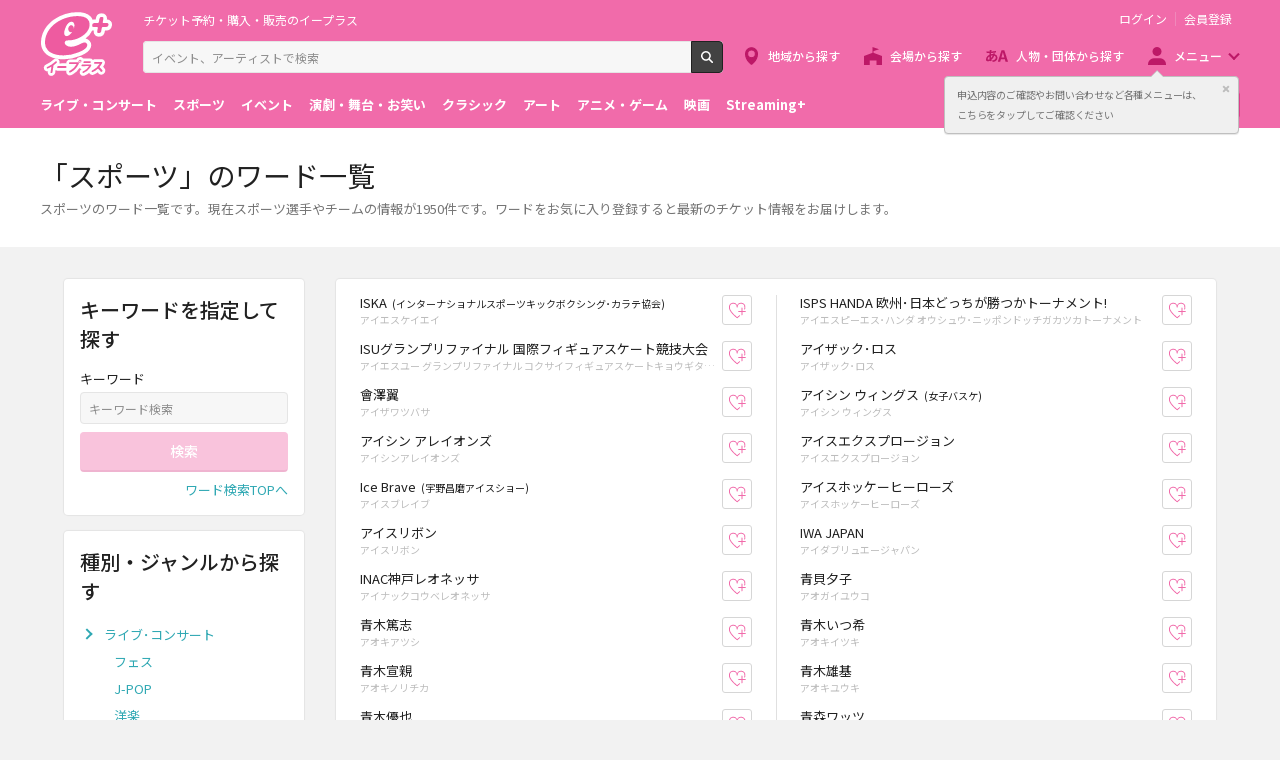

--- FILE ---
content_type: text/html;charset=UTF-8
request_url: https://eplus.jp/sf/word/sports
body_size: 13486
content:
<!DOCTYPE html><html  lang="ja">
<head  prefix="og: http://ogp.me/ns# fb: http://ogp.me/ns/fb# article: http://ogp.me/ns/article#">
<meta http-equiv="Content-Type" content="text/html; charset=UTF-8">
<script>var holidays = ['2/11/2025','2/23/2025','2/24/2025','3/20/2025','4/29/2025','5/3/2025','5/4/2025','5/5/2025','5/6/2025','7/21/2025','8/11/2025','9/15/2025','9/23/2025','10/13/2025','11/3/2025','11/23/2025','11/24/2025','1/1/2026','1/12/2026','2/11/2026','2/23/2026','3/20/2026','4/29/2026','5/3/2026','5/4/2026','5/5/2026','5/6/2026','7/20/2026','8/11/2026','9/21/2026','9/22/2026','9/23/2026','10/12/2026','11/3/2026','11/23/2026'];</script><meta name="author" content="">
<meta name="description" content="スポーツのワード一覧です。現在スポーツ選手やチームの情報が1950件。ワードをお気に入り登録すると最新のチケット情報をお届けします。">
<meta name="keywords" content="">
<title>「スポーツ」のワード一覧 - イープラス</title><link rel="canonical" href="https://eplus.jp/sf/word/sports"><meta name="viewport" content="width=device-width, initial-scale=1.0, minimum-scale=1.0">
<meta name="robots" content="all">
<meta name="viewport" content="width=device-width, initial-scale=1.0, minimum-scale=1.0">



<link rel="preconnect" href="https://fonts.gstatic.com/" crossorigin>
<!-- Google Tag Manager -->
<script>(function(w,d,s,l,i){w[l]=w[l]||[];w[l].push({'gtm.start':
new Date().getTime(),event:'gtm.js'});var f=d.getElementsByTagName(s)[0],
j=d.createElement(s),dl=l!='dataLayer'?'&l='+l:'';j.async=true;j.src=
'https://www.googletagmanager.com/gtm.js?id='+i+dl;f.parentNode.insertBefore(j,f);
})(window,document,'script','dataLayer','GTM-WMJR4T');</script>
<!-- End Google Tag Manager -->

<link rel="next" href="https://eplus.jp/sf/word/sports/p2">
    <link rel="shortcut icon" href="/s/eplus/img/favicon.ico">
    <link rel="stylesheet" href="/s/eplus/css/lib.css?date=20180731204758">
    <link rel="stylesheet" href="/s/eplus/css/style.css?date=20250116052708">

    <script src="/s/eplus/js/lib.js?date=20210218060407"></script>
    <script src="/s/eplus/js/main.js?date=20220203062035"></script>
    <script src="/s/eplus/js/gtm/gtm.js?date=20190111175648"></script>
    <script src="/s/eplus/js/sys.js?date=20200319061151"></script>
    <script src="/s/eplus/js/jquery.cookie.js"></script>
    <script src="/s/eplus/js/frontutils.js?date=20191121061714"></script>
    <script src="/s/eplus/js/common.js?date=20211118060956"></script>
    <script type="text/javascript" src="/s/eplus/js/property.js?date=20251120060324"></script>
    <script type="text/javascript" src="/s/eplus/js/ui.js?date=20200108135457"></script>
    <link rel="stylesheet" href="/s/eplus/css/tume.css?date=20180731141753">
<script src="/s/eplus/js/w2.js"></script>
<!-- ※基本共通設定 --><meta property="og:title" content="「スポーツ」のワード一覧 - イープラス" /><meta property="og:type" content="website" /><meta property="og:url" content="https://eplus.jp/sf/word/sports" /><meta property="og:image" content="https://eplus.jp/s/eplus/img/webclip.png" /><meta property="og:site_name" content="EPLUS" /><meta property="og:description" content="スポーツのワード一覧です。現在スポーツ選手やチームの情報が1950件。ワードをお気に入り登録すると最新のチケット情報をお届けします。" /><!-- Facebook用設定 --><meta property="fb:app_id" content="1358129764232519" /><!-- ※Twitter共通設定 --><meta name="twitter:card" content="summary" /></head>
<body >



<!-- Google Tag Manager (noscript) -->
<noscript><iframe src="https://www.googletagmanager.com/ns.html?id=GTM-WMJR4T" height="0" width="0" style="display:none;visibility:hidden"></iframe></noscript>
<!-- End Google Tag Manager (noscript) -->

    <div class="wrap">
<div class="header">
        <div class="header__inner">
          <div class="header__logo">

            <p class="header-logo"><a class="header-logo__trigger" href="/">チケット予約・購入・販売のイープラス</a></p>

          </div>
          <div class="header__search">
            <div class="header-search">
              <form class="header-search__form" action="/sf/search">
                <input name="block" type="hidden" value="true">
                <!-- BEGIN .form-search-->
                <div class="form-search">
                  <input name="keyword" class="form-search__input" id="head_keyword" type="text" placeholder="イベント、アーティストで検索" value="" maxlength="40">
                  <button class="form-search__button" id="head_search" type="submit">検索</button>
                </div>
                <!-- END .form-search-->
              </form>
            </div>
          </div>
          <div class="header__tool">
            <div class="header-tool">
              <ul class="header-tool__list">
                <li id="on-headerLink1" class="header-tool__item header-tool__item--check hidden"><a class="header-tool__trigger" href="/jyoukyou">申込み履歴</a></li>
                <li id="on-headerLink2" class="header-tool__item header-tool__item--support hidden"><a class="header-tool__trigger" href="http://support-qa.eplus.jp/hc/ja">お客さまサポート</a></li>
                <li id="off-headerLink1" class="header-tool__item header-tool__item--login hidden"><a id="login" class="header-tool__trigger" href="javascript:void(0);">ログイン</a></li>
                <li id="off-headerLink2" class="header-tool__item header-tool__item--register hidden"><a class="header-tool__trigger" href="/touroku">会員登録</a></li>
                <li class="header-tool__item header-tool__item--menu">
                  <button class="header-tool__trigger" type="button" role="button" data-toggle="menu-modal" aria-expanded="false" aria-controls="js-menu-modal">メニュー</button>
                </li>
              </ul>
            </div>
          </div>
          <div class="header__navigation">
            <div class="header-navigation">
              <ul class="header-navigation__list">
                <li class="header-navigation__item header-navigation__item--area"><a class="header-navigation__trigger" href="/sf/area">地域から探す</a></li>
                <li class="header-navigation__item header-navigation__item--venue"><a class="header-navigation__trigger" href="/sf/venue">会場から探す</a></li>
                <li class="header-navigation__item header-navigation__item--patron"><a class="header-navigation__trigger" href="/sf/word">人物・団体から探す</a></li>
                <li class="header-navigation__item header-navigation__item--menu">
                  <button class="header-navigation__trigger" role="button" aria-expanded="false" aria-controls="js-header-menu" type="button" data-action="hover" data-toggle="pulldown">メニュー</button>
                </li>
              </ul>
            </div>
          </div>
          <div class="header__modal" id="js-menu-modal" aria-expanded="false" aria-hidden="true">
            <div class="header-modal">
              <div class="header-modal__content">
                <div class="header__menu" id="js-header-menu" aria-expanded="false" aria-hidden="true">
                  <div class="header-menu">
                    <ul class="header-menu__list">
                      <li class="header-menu__item"><a class="header-menu__trigger" href="http://support-qa.eplus.jp/hc/ja">お客さまサポート  </a></li>
                      <li class="header-menu__item"><a class="header-menu__trigger" href="/sf/guide/service">はじめての方へ</a></li>
                      <li class="header-menu__item"><a class="header-menu__trigger" href="/jyoukyou">申込み履歴</a></li>
                      <li class="header-menu__item"><a class="header-menu__trigger" href="/sf/history">閲覧履歴</a></li>
                      <li class="header-menu__item"><a class="header-menu__toggle header-menu__title" role="button" aria-expanded="true" aria-controls="js-header-menu-member-list" href="#" data-toggle="collapse">会員メニュー</a>
                        <ul class="header-menu__list" id="js-header-menu-member-list" aria-expanded="true" aria-hidden="false">
                          <li class="header-menu__item"><a class="header-menu__trigger" id="headerMenu1" href="javascript:void(0)">ログアウト</a></li>
                          <li class="header-menu__item"><a class="header-menu__trigger" id="headerMenu2" href="javascript:void(0)">ID/パスワード案内</a></li>
                          <li class="header-menu__item"><a class="header-menu__trigger" id="headerMenu4" href="javascript:void(0)">登録情報変更 </a></li>
                          <li class="header-menu__item"><a class="header-menu__trigger" id="headerMenu5" href="javascript:void(0)">お気に入り登録と受信エリア設定</a></li>
                          <li class="header-menu__item"><a class="header-menu__trigger" id="headerMenu6" href="javascript:void(0)">メールマガジン設定</a></li>
                          <li class="header-menu__item"><a class="header-menu__trigger" id="headerMenu9" href="javascript:void(0)">クリップした公演</a></li>
                          <li class="header-menu__item"><a class="header-menu__trigger" id="headerMenu7" href="javascript:void(0)">得チケ</a></li>
                          <li class="header-menu__item"><a class="header-menu__trigger" id="headerMenu8" href="javascript:void(0)">退会</a></li>
                        </ul>
                      </li>
                    </ul>
                  </div>
                </div>
                <div class="header__genre">
                  <div class="header-genre"><a class="header-genre__toggle header-genre__title" role="button" aria-expanded="false" aria-controls="js-header-menu-list" href="#" data-toggle="collapse">ジャンルで探す</a>
                    <ul class="header-genre__list" id="js-header-menu-list">
                      <li class="header-genre__item header-genre__item--genre1"><a class="header-genre__trigger" href="/sf/live">ライブ・コンサート</a>
                      </li>
                      <li class="header-genre__item header-genre__item--genre2"><a class="header-genre__trigger" href="/sf/sports">スポーツ</a>
                      </li>
                      <li class="header-genre__item header-genre__item--genre3"><a class="header-genre__trigger" href="/sf/event">イベント</a>
                      </li>
                      <li class="header-genre__item header-genre__item--genre4"><a class="header-genre__trigger" href="/sf/play">演劇・舞台・お笑い</a>
                      </li>
                      <li class="header-genre__item header-genre__item--genre5"><a class="header-genre__trigger" href="/sf/classic">クラシック</a>
                      </li>
                      <li class="header-genre__item header-genre__item--genre6"><a class="header-genre__trigger" href="/sf/art">アート</a>
                      </li>
                      <li class="header-genre__item header-genre__item--genre7"><a class="header-genre__trigger" href="/sf/anime">アニメ・ゲーム</a>
                      </li>
                      <li class="header-genre__item header-genre__item--genre8"><a class="header-genre__trigger" href="/sf/movie">映画</a>
                      </li>
                      <li class="header-genre__item header-genre__item--genre221"><a class="header-genre__trigger" href="/sf/streamingplus">Streaming+</a></li>

                    </ul>
                  </div>
                </div>
                <div class="header__consignment">
                  <div class="header-consignment"><a class="header-consignment__trigger" href="https://wos.eplus.jp/">主催者向け販売サービス</a></div>
                </div>
              </div>
              <button class="header-modal__close" role="button" aria-expanded="false" aria-controls="js-menu-modal" type="button" data-toggle="menu-modal"><span class="header-modal__close-icon">閉じる</span></button>
            </div>
          </div>
        </div>
      </div>
      <main role="main">
        <!-- BEGIN .page-breadcrumbs-->
        <div class="page-breadcrumbs">
          <div class="page-breadcrumbs__inner">
            <!-- BEGIN .breadcrumb-list-->
            <div class="breadcrumb-list">
              <ul class="breadcrumb-list__list" itemscope="itemscope" itemtype="http://schema.org/BreadcrumbList">
<li class="breadcrumb-list__item" itemscope="itemscope" itemprop="itemListElement" itemtype="http://schema.org/ListItem"><a class="breadcrumb-list__trigger" href="/" itemprop="item"><span class="breadcrumb-list__name" itemprop="name">TOP</span></a><meta itemprop="position" content="1"></li><li class="breadcrumb-list__item" itemscope="itemscope" itemprop="itemListElement" itemtype="http://schema.org/ListItem"><a class="breadcrumb-list__trigger" href="/sf/word" itemprop="item"><span class="breadcrumb-list__name" itemprop="name">ワード検索</span></a><meta itemprop="position" content="2"></li><li class="breadcrumb-list__item"><strong class="breadcrumb-list__name">スポーツ</strong></li></ul>

            </div>
            <!-- END .breadcrumb-list-->
          </div>
        </div>
        <!-- END .page-breadcrumbs-->
        <!-- BEGIN .page-header-->
                <header class="page-header page-header--simplesp">
          <div class="page-header__inner">
            <div class="page-header__content">
              <h1 class="page-header__title">「スポーツ」のワード一覧</h1>

              <div class="page-header__outline">
                <p>スポーツのワード一覧です。現在スポーツ選手やチームの情報が1950件です。ワードをお気に入り登録すると最新のチケット情報をお届けします。</p>
              </div>

            </div>
          </div>
        </header>
        <!-- END .page-header-->
        <div class="page-content">
          <div class="column">
            <div class="column__main">
              <div class="section">
                
                <div class="block-favorite-list ">
                  <!-- BEGIN .favorite-list-->
                  <ul class="favorite-list favorite-list--column2">
                                        <li class="favorite-list__item">
                      <!-- BEGIN .favorite-item-->
                      <div class="favorite-item">
                        <div class="favorite-item__content">
                          <a class="favorite-item__trigger" href="/sf/word/0000165483">
                            <span class="favorite-item__main">
                              <span class="favorite-item__name">ISKA</span>
                              
                              <small class="favorite-item__position">(インターナショナルスポーツキックボクシング･カラテ協会)</small>
                              
                            </span>
                            <small class="favorite-item__furigana">アイエスケイエイ</small>
                          </a>
                        </div>
                        <div class="favorite-item__button">
                          <!-- BEGIN favoriteButton-->
                          <button id="0000165483" class="favorite-button favorite-button--loading" type="button" data-toggle="favorite">お気に入り登録</button>
                          <!-- END favoriteButton-->
                        </div>
                      </div>
                      <!-- END .favorite-item-->
                    </li>                    <li class="favorite-list__item">
                      <!-- BEGIN .favorite-item-->
                      <div class="favorite-item">
                        <div class="favorite-item__content">
                          <a class="favorite-item__trigger" href="/sf/word/0000163404">
                            <span class="favorite-item__main">
                              <span class="favorite-item__name">ISPS HANDA 欧州･日本どっちが勝つかトーナメント!</span>
                              
                              
                            </span>
                            <small class="favorite-item__furigana">アイエスピーエス･ハンダ オウシュウ･ニッポンドッチガカツカトーナメント</small>
                          </a>
                        </div>
                        <div class="favorite-item__button">
                          <!-- BEGIN favoriteButton-->
                          <button id="0000163404" class="favorite-button favorite-button--loading" type="button" data-toggle="favorite">お気に入り登録</button>
                          <!-- END favoriteButton-->
                        </div>
                      </div>
                      <!-- END .favorite-item-->
                    </li>                    <li class="favorite-list__item">
                      <!-- BEGIN .favorite-item-->
                      <div class="favorite-item">
                        <div class="favorite-item__content">
                          <a class="favorite-item__trigger" href="/sf/word/0000171922">
                            <span class="favorite-item__main">
                              <span class="favorite-item__name">ISUグランプリファイナル 国際フィギュアスケート競技大会</span>
                              
                              
                            </span>
                            <small class="favorite-item__furigana">アイエスユー グランプリファイナル コクサイフィギュアスケートキョウギタイカイ</small>
                          </a>
                        </div>
                        <div class="favorite-item__button">
                          <!-- BEGIN favoriteButton-->
                          <button id="0000171922" class="favorite-button favorite-button--loading" type="button" data-toggle="favorite">お気に入り登録</button>
                          <!-- END favoriteButton-->
                        </div>
                      </div>
                      <!-- END .favorite-item-->
                    </li>                    <li class="favorite-list__item">
                      <!-- BEGIN .favorite-item-->
                      <div class="favorite-item">
                        <div class="favorite-item__content">
                          <a class="favorite-item__trigger" href="/sf/word/0000099753">
                            <span class="favorite-item__main">
                              <span class="favorite-item__name">アイザック･ロス</span>
                              
                              
                            </span>
                            <small class="favorite-item__furigana">アイザック･ロス</small>
                          </a>
                        </div>
                        <div class="favorite-item__button">
                          <!-- BEGIN favoriteButton-->
                          <button id="0000099753" class="favorite-button favorite-button--loading" type="button" data-toggle="favorite">お気に入り登録</button>
                          <!-- END favoriteButton-->
                        </div>
                      </div>
                      <!-- END .favorite-item-->
                    </li>                    <li class="favorite-list__item">
                      <!-- BEGIN .favorite-item-->
                      <div class="favorite-item">
                        <div class="favorite-item__content">
                          <a class="favorite-item__trigger" href="/sf/word/0000102075">
                            <span class="favorite-item__main">
                              <span class="favorite-item__name">會澤翼</span>
                              
                              
                            </span>
                            <small class="favorite-item__furigana">アイザワツバサ</small>
                          </a>
                        </div>
                        <div class="favorite-item__button">
                          <!-- BEGIN favoriteButton-->
                          <button id="0000102075" class="favorite-button favorite-button--loading" type="button" data-toggle="favorite">お気に入り登録</button>
                          <!-- END favoriteButton-->
                        </div>
                      </div>
                      <!-- END .favorite-item-->
                    </li>                    <li class="favorite-list__item">
                      <!-- BEGIN .favorite-item-->
                      <div class="favorite-item">
                        <div class="favorite-item__content">
                          <a class="favorite-item__trigger" href="/sf/word/0000038080">
                            <span class="favorite-item__main">
                              <span class="favorite-item__name">アイシン ウィングス</span>
                              
                              <small class="favorite-item__position">(女子バスケ)</small>
                              
                            </span>
                            <small class="favorite-item__furigana">アイシン ウィングス</small>
                          </a>
                        </div>
                        <div class="favorite-item__button">
                          <!-- BEGIN favoriteButton-->
                          <button id="0000038080" class="favorite-button favorite-button--loading" type="button" data-toggle="favorite">お気に入り登録</button>
                          <!-- END favoriteButton-->
                        </div>
                      </div>
                      <!-- END .favorite-item-->
                    </li>                    <li class="favorite-list__item">
                      <!-- BEGIN .favorite-item-->
                      <div class="favorite-item">
                        <div class="favorite-item__content">
                          <a class="favorite-item__trigger" href="/sf/word/0000062578">
                            <span class="favorite-item__main">
                              <span class="favorite-item__name">アイシン アレイオンズ</span>
                              
                              
                            </span>
                            <small class="favorite-item__furigana">アイシンアレイオンズ</small>
                          </a>
                        </div>
                        <div class="favorite-item__button">
                          <!-- BEGIN favoriteButton-->
                          <button id="0000062578" class="favorite-button favorite-button--loading" type="button" data-toggle="favorite">お気に入り登録</button>
                          <!-- END favoriteButton-->
                        </div>
                      </div>
                      <!-- END .favorite-item-->
                    </li>                    <li class="favorite-list__item">
                      <!-- BEGIN .favorite-item-->
                      <div class="favorite-item">
                        <div class="favorite-item__content">
                          <a class="favorite-item__trigger" href="/sf/word/0000138996">
                            <span class="favorite-item__main">
                              <span class="favorite-item__name">アイスエクスプロージョン</span>
                              
                              
                            </span>
                            <small class="favorite-item__furigana">アイスエクスプロージョン</small>
                          </a>
                        </div>
                        <div class="favorite-item__button">
                          <!-- BEGIN favoriteButton-->
                          <button id="0000138996" class="favorite-button favorite-button--loading" type="button" data-toggle="favorite">お気に入り登録</button>
                          <!-- END favoriteButton-->
                        </div>
                      </div>
                      <!-- END .favorite-item-->
                    </li>                    <li class="favorite-list__item">
                      <!-- BEGIN .favorite-item-->
                      <div class="favorite-item">
                        <div class="favorite-item__content">
                          <a class="favorite-item__trigger" href="/sf/word/0000171784">
                            <span class="favorite-item__main">
                              <span class="favorite-item__name">Ice Brave</span>
                              
                              <small class="favorite-item__position">(宇野昌磨アイスショー)</small>
                              
                            </span>
                            <small class="favorite-item__furigana">アイスブレイブ</small>
                          </a>
                        </div>
                        <div class="favorite-item__button">
                          <!-- BEGIN favoriteButton-->
                          <button id="0000171784" class="favorite-button favorite-button--loading" type="button" data-toggle="favorite">お気に入り登録</button>
                          <!-- END favoriteButton-->
                        </div>
                      </div>
                      <!-- END .favorite-item-->
                    </li>                    <li class="favorite-list__item">
                      <!-- BEGIN .favorite-item-->
                      <div class="favorite-item">
                        <div class="favorite-item__content">
                          <a class="favorite-item__trigger" href="/sf/word/0000131194">
                            <span class="favorite-item__main">
                              <span class="favorite-item__name">アイスホッケーヒーローズ</span>
                              
                              
                            </span>
                            <small class="favorite-item__furigana">アイスホッケーヒーローズ</small>
                          </a>
                        </div>
                        <div class="favorite-item__button">
                          <!-- BEGIN favoriteButton-->
                          <button id="0000131194" class="favorite-button favorite-button--loading" type="button" data-toggle="favorite">お気に入り登録</button>
                          <!-- END favoriteButton-->
                        </div>
                      </div>
                      <!-- END .favorite-item-->
                    </li>                    <li class="favorite-list__item">
                      <!-- BEGIN .favorite-item-->
                      <div class="favorite-item">
                        <div class="favorite-item__content">
                          <a class="favorite-item__trigger" href="/sf/word/0000019450">
                            <span class="favorite-item__main">
                              <span class="favorite-item__name">アイスリボン</span>
                              
                              
                            </span>
                            <small class="favorite-item__furigana">アイスリボン</small>
                          </a>
                        </div>
                        <div class="favorite-item__button">
                          <!-- BEGIN favoriteButton-->
                          <button id="0000019450" class="favorite-button favorite-button--loading" type="button" data-toggle="favorite">お気に入り登録</button>
                          <!-- END favoriteButton-->
                        </div>
                      </div>
                      <!-- END .favorite-item-->
                    </li>                    <li class="favorite-list__item">
                      <!-- BEGIN .favorite-item-->
                      <div class="favorite-item">
                        <div class="favorite-item__content">
                          <a class="favorite-item__trigger" href="/sf/word/0000004386">
                            <span class="favorite-item__main">
                              <span class="favorite-item__name">IWA JAPAN</span>
                              
                              
                            </span>
                            <small class="favorite-item__furigana">アイダブリュエージャパン</small>
                          </a>
                        </div>
                        <div class="favorite-item__button">
                          <!-- BEGIN favoriteButton-->
                          <button id="0000004386" class="favorite-button favorite-button--loading" type="button" data-toggle="favorite">お気に入り登録</button>
                          <!-- END favoriteButton-->
                        </div>
                      </div>
                      <!-- END .favorite-item-->
                    </li>                    <li class="favorite-list__item">
                      <!-- BEGIN .favorite-item-->
                      <div class="favorite-item">
                        <div class="favorite-item__content">
                          <a class="favorite-item__trigger" href="/sf/word/0000047913">
                            <span class="favorite-item__main">
                              <span class="favorite-item__name">INAC神戸レオネッサ</span>
                              
                              
                            </span>
                            <small class="favorite-item__furigana">アイナックコウベレオネッサ</small>
                          </a>
                        </div>
                        <div class="favorite-item__button">
                          <!-- BEGIN favoriteButton-->
                          <button id="0000047913" class="favorite-button favorite-button--loading" type="button" data-toggle="favorite">お気に入り登録</button>
                          <!-- END favoriteButton-->
                        </div>
                      </div>
                      <!-- END .favorite-item-->
                    </li>                    <li class="favorite-list__item">
                      <!-- BEGIN .favorite-item-->
                      <div class="favorite-item">
                        <div class="favorite-item__content">
                          <a class="favorite-item__trigger" href="/sf/word/0000091948">
                            <span class="favorite-item__main">
                              <span class="favorite-item__name">青貝夕子</span>
                              
                              
                            </span>
                            <small class="favorite-item__furigana">アオガイユウコ</small>
                          </a>
                        </div>
                        <div class="favorite-item__button">
                          <!-- BEGIN favoriteButton-->
                          <button id="0000091948" class="favorite-button favorite-button--loading" type="button" data-toggle="favorite">お気に入り登録</button>
                          <!-- END favoriteButton-->
                        </div>
                      </div>
                      <!-- END .favorite-item-->
                    </li>                    <li class="favorite-list__item">
                      <!-- BEGIN .favorite-item-->
                      <div class="favorite-item">
                        <div class="favorite-item__content">
                          <a class="favorite-item__trigger" href="/sf/word/0000112343">
                            <span class="favorite-item__main">
                              <span class="favorite-item__name">青木篤志</span>
                              
                              
                            </span>
                            <small class="favorite-item__furigana">アオキアツシ</small>
                          </a>
                        </div>
                        <div class="favorite-item__button">
                          <!-- BEGIN favoriteButton-->
                          <button id="0000112343" class="favorite-button favorite-button--loading" type="button" data-toggle="favorite">お気に入り登録</button>
                          <!-- END favoriteButton-->
                        </div>
                      </div>
                      <!-- END .favorite-item-->
                    </li>                    <li class="favorite-list__item">
                      <!-- BEGIN .favorite-item-->
                      <div class="favorite-item">
                        <div class="favorite-item__content">
                          <a class="favorite-item__trigger" href="/sf/word/0000168744">
                            <span class="favorite-item__main">
                              <span class="favorite-item__name">青木いつ希</span>
                              
                              
                            </span>
                            <small class="favorite-item__furigana">アオキイツキ</small>
                          </a>
                        </div>
                        <div class="favorite-item__button">
                          <!-- BEGIN favoriteButton-->
                          <button id="0000168744" class="favorite-button favorite-button--loading" type="button" data-toggle="favorite">お気に入り登録</button>
                          <!-- END favoriteButton-->
                        </div>
                      </div>
                      <!-- END .favorite-item-->
                    </li>                    <li class="favorite-list__item">
                      <!-- BEGIN .favorite-item-->
                      <div class="favorite-item">
                        <div class="favorite-item__content">
                          <a class="favorite-item__trigger" href="/sf/word/0000168109">
                            <span class="favorite-item__main">
                              <span class="favorite-item__name">青木宣親</span>
                              
                              
                            </span>
                            <small class="favorite-item__furigana">アオキノリチカ</small>
                          </a>
                        </div>
                        <div class="favorite-item__button">
                          <!-- BEGIN favoriteButton-->
                          <button id="0000168109" class="favorite-button favorite-button--loading" type="button" data-toggle="favorite">お気に入り登録</button>
                          <!-- END favoriteButton-->
                        </div>
                      </div>
                      <!-- END .favorite-item-->
                    </li>                    <li class="favorite-list__item">
                      <!-- BEGIN .favorite-item-->
                      <div class="favorite-item">
                        <div class="favorite-item__content">
                          <a class="favorite-item__trigger" href="/sf/word/0000111872">
                            <span class="favorite-item__main">
                              <span class="favorite-item__name">青木雄基</span>
                              
                              
                            </span>
                            <small class="favorite-item__furigana">アオキユウキ</small>
                          </a>
                        </div>
                        <div class="favorite-item__button">
                          <!-- BEGIN favoriteButton-->
                          <button id="0000111872" class="favorite-button favorite-button--loading" type="button" data-toggle="favorite">お気に入り登録</button>
                          <!-- END favoriteButton-->
                        </div>
                      </div>
                      <!-- END .favorite-item-->
                    </li>                    <li class="favorite-list__item">
                      <!-- BEGIN .favorite-item-->
                      <div class="favorite-item">
                        <div class="favorite-item__content">
                          <a class="favorite-item__trigger" href="/sf/word/0000130673">
                            <span class="favorite-item__main">
                              <span class="favorite-item__name">青木優也</span>
                              
                              
                            </span>
                            <small class="favorite-item__furigana">アオキユウヤ</small>
                          </a>
                        </div>
                        <div class="favorite-item__button">
                          <!-- BEGIN favoriteButton-->
                          <button id="0000130673" class="favorite-button favorite-button--loading" type="button" data-toggle="favorite">お気に入り登録</button>
                          <!-- END favoriteButton-->
                        </div>
                      </div>
                      <!-- END .favorite-item-->
                    </li>                    <li class="favorite-list__item">
                      <!-- BEGIN .favorite-item-->
                      <div class="favorite-item">
                        <div class="favorite-item__content">
                          <a class="favorite-item__trigger" href="/sf/word/0000061326">
                            <span class="favorite-item__main">
                              <span class="favorite-item__name">青森ワッツ</span>
                              
                              
                            </span>
                            <small class="favorite-item__furigana">アオモリワッツ</small>
                          </a>
                        </div>
                        <div class="favorite-item__button">
                          <!-- BEGIN favoriteButton-->
                          <button id="0000061326" class="favorite-button favorite-button--loading" type="button" data-toggle="favorite">お気に入り登録</button>
                          <!-- END favoriteButton-->
                        </div>
                      </div>
                      <!-- END .favorite-item-->
                    </li>                    <li class="favorite-list__item">
                      <!-- BEGIN .favorite-item-->
                      <div class="favorite-item">
                        <div class="favorite-item__content">
                          <a class="favorite-item__trigger" href="/sf/word/0000112033">
                            <span class="favorite-item__main">
                              <span class="favorite-item__name">青柳政司</span>
                              
                              
                            </span>
                            <small class="favorite-item__furigana">アオヤギマサシ</small>
                          </a>
                        </div>
                        <div class="favorite-item__button">
                          <!-- BEGIN favoriteButton-->
                          <button id="0000112033" class="favorite-button favorite-button--loading" type="button" data-toggle="favorite">お気に入り登録</button>
                          <!-- END favoriteButton-->
                        </div>
                      </div>
                      <!-- END .favorite-item-->
                    </li>                    <li class="favorite-list__item">
                      <!-- BEGIN .favorite-item-->
                      <div class="favorite-item">
                        <div class="favorite-item__content">
                          <a class="favorite-item__trigger" href="/sf/word/0000121757">
                            <span class="favorite-item__main">
                              <span class="favorite-item__name">青柳優馬</span>
                              
                              
                            </span>
                            <small class="favorite-item__furigana">アオヤギユウマ</small>
                          </a>
                        </div>
                        <div class="favorite-item__button">
                          <!-- BEGIN favoriteButton-->
                          <button id="0000121757" class="favorite-button favorite-button--loading" type="button" data-toggle="favorite">お気に入り登録</button>
                          <!-- END favoriteButton-->
                        </div>
                      </div>
                      <!-- END .favorite-item-->
                    </li>                    <li class="favorite-list__item">
                      <!-- BEGIN .favorite-item-->
                      <div class="favorite-item">
                        <div class="favorite-item__content">
                          <a class="favorite-item__trigger" href="/sf/word/0000121360">
                            <span class="favorite-item__main">
                              <span class="favorite-item__name">青山剛</span>
                              
                              <small class="favorite-item__position">(プロフェッショナル･コーチ)</small>
                              
                            </span>
                            <small class="favorite-item__furigana">アオヤマタケシ</small>
                          </a>
                        </div>
                        <div class="favorite-item__button">
                          <!-- BEGIN favoriteButton-->
                          <button id="0000121360" class="favorite-button favorite-button--loading" type="button" data-toggle="favorite">お気に入り登録</button>
                          <!-- END favoriteButton-->
                        </div>
                      </div>
                      <!-- END .favorite-item-->
                    </li>                    <li class="favorite-list__item">
                      <!-- BEGIN .favorite-item-->
                      <div class="favorite-item">
                        <div class="favorite-item__content">
                          <a class="favorite-item__trigger" href="/sf/word/0000113369">
                            <span class="favorite-item__main">
                              <span class="favorite-item__name">赤井沙希</span>
                              
                              
                            </span>
                            <small class="favorite-item__furigana">アカイサキ</small>
                          </a>
                        </div>
                        <div class="favorite-item__button">
                          <!-- BEGIN favoriteButton-->
                          <button id="0000113369" class="favorite-button favorite-button--loading" type="button" data-toggle="favorite">お気に入り登録</button>
                          <!-- END favoriteButton-->
                        </div>
                      </div>
                      <!-- END .favorite-item-->
                    </li>                    <li class="favorite-list__item">
                      <!-- BEGIN .favorite-item-->
                      <div class="favorite-item">
                        <div class="favorite-item__content">
                          <a class="favorite-item__trigger" href="/sf/word/0000105328">
                            <span class="favorite-item__main">
                              <span class="favorite-item__name">赤星憲広</span>
                              
                              
                            </span>
                            <small class="favorite-item__furigana">アカホシノリヒロ</small>
                          </a>
                        </div>
                        <div class="favorite-item__button">
                          <!-- BEGIN favoriteButton-->
                          <button id="0000105328" class="favorite-button favorite-button--loading" type="button" data-toggle="favorite">お気に入り登録</button>
                          <!-- END favoriteButton-->
                        </div>
                      </div>
                      <!-- END .favorite-item-->
                    </li>                    <li class="favorite-list__item">
                      <!-- BEGIN .favorite-item-->
                      <div class="favorite-item">
                        <div class="favorite-item__content">
                          <a class="favorite-item__trigger" href="/sf/word/0000173145">
                            <span class="favorite-item__main">
                              <span class="favorite-item__name">赤星優志</span>
                              
                              
                            </span>
                            <small class="favorite-item__furigana">アカホシユウジ</small>
                          </a>
                        </div>
                        <div class="favorite-item__button">
                          <!-- BEGIN favoriteButton-->
                          <button id="0000173145" class="favorite-button favorite-button--loading" type="button" data-toggle="favorite">お気に入り登録</button>
                          <!-- END favoriteButton-->
                        </div>
                      </div>
                      <!-- END .favorite-item-->
                    </li>                    <li class="favorite-list__item">
                      <!-- BEGIN .favorite-item-->
                      <div class="favorite-item">
                        <div class="favorite-item__content">
                          <a class="favorite-item__trigger" href="/sf/word/0000044482">
                            <span class="favorite-item__main">
                              <span class="favorite-item__name">秋田ノーザンハピネッツ</span>
                              
                              
                            </span>
                            <small class="favorite-item__furigana">アキタノーザンハピネッツ</small>
                          </a>
                        </div>
                        <div class="favorite-item__button">
                          <!-- BEGIN favoriteButton-->
                          <button id="0000044482" class="favorite-button favorite-button--loading" type="button" data-toggle="favorite">お気に入り登録</button>
                          <!-- END favoriteButton-->
                        </div>
                      </div>
                      <!-- END .favorite-item-->
                    </li>                    <li class="favorite-list__item">
                      <!-- BEGIN .favorite-item-->
                      <div class="favorite-item">
                        <div class="favorite-item__content">
                          <a class="favorite-item__trigger" href="/sf/word/0000113365">
                            <span class="favorite-item__main">
                              <span class="favorite-item__name">彰人</span>
                              
                              <small class="favorite-item__position">(プロレスラー)</small>
                              
                            </span>
                            <small class="favorite-item__furigana">アキト</small>
                          </a>
                        </div>
                        <div class="favorite-item__button">
                          <!-- BEGIN favoriteButton-->
                          <button id="0000113365" class="favorite-button favorite-button--loading" type="button" data-toggle="favorite">お気に入り登録</button>
                          <!-- END favoriteButton-->
                        </div>
                      </div>
                      <!-- END .favorite-item-->
                    </li>                    <li class="favorite-list__item">
                      <!-- BEGIN .favorite-item-->
                      <div class="favorite-item">
                        <div class="favorite-item__content">
                          <a class="favorite-item__trigger" href="/sf/word/0000115252">
                            <span class="favorite-item__main">
                              <span class="favorite-item__name">AKINO</span>
                              
                              <small class="favorite-item__position">(プロレス)</small>
                              
                            </span>
                            <small class="favorite-item__furigana">アキノ</small>
                          </a>
                        </div>
                        <div class="favorite-item__button">
                          <!-- BEGIN favoriteButton-->
                          <button id="0000115252" class="favorite-button favorite-button--loading" type="button" data-toggle="favorite">お気に入り登録</button>
                          <!-- END favoriteButton-->
                        </div>
                      </div>
                      <!-- END .favorite-item-->
                    </li>                    <li class="favorite-list__item">
                      <!-- BEGIN .favorite-item-->
                      <div class="favorite-item">
                        <div class="favorite-item__content">
                          <a class="favorite-item__trigger" href="/sf/word/0000099106">
                            <span class="favorite-item__main">
                              <span class="favorite-item__name">アキバ★エンタメマラソン</span>
                              
                              
                            </span>
                            <small class="favorite-item__furigana">アキバエンタメマラソン</small>
                          </a>
                        </div>
                        <div class="favorite-item__button">
                          <!-- BEGIN favoriteButton-->
                          <button id="0000099106" class="favorite-button favorite-button--loading" type="button" data-toggle="favorite">お気に入り登録</button>
                          <!-- END favoriteButton-->
                        </div>
                      </div>
                      <!-- END .favorite-item-->
                    </li>                    <li class="favorite-list__item">
                      <!-- BEGIN .favorite-item-->
                      <div class="favorite-item">
                        <div class="favorite-item__content">
                          <a class="favorite-item__trigger" href="/sf/word/0000155232">
                            <span class="favorite-item__main">
                              <span class="favorite-item__name">あきば栞</span>
                              
                              
                            </span>
                            <small class="favorite-item__furigana">アキバシオリ</small>
                          </a>
                        </div>
                        <div class="favorite-item__button">
                          <!-- BEGIN favoriteButton-->
                          <button id="0000155232" class="favorite-button favorite-button--loading" type="button" data-toggle="favorite">お気に入り登録</button>
                          <!-- END favoriteButton-->
                        </div>
                      </div>
                      <!-- END .favorite-item-->
                    </li>                    <li class="favorite-list__item">
                      <!-- BEGIN .favorite-item-->
                      <div class="favorite-item">
                        <div class="favorite-item__content">
                          <a class="favorite-item__trigger" href="/sf/word/0000121760">
                            <span class="favorite-item__main">
                              <span class="favorite-item__name">秋山準</span>
                              
                              
                            </span>
                            <small class="favorite-item__furigana">アキヤマジュン</small>
                          </a>
                        </div>
                        <div class="favorite-item__button">
                          <!-- BEGIN favoriteButton-->
                          <button id="0000121760" class="favorite-button favorite-button--loading" type="button" data-toggle="favorite">お気に入り登録</button>
                          <!-- END favoriteButton-->
                        </div>
                      </div>
                      <!-- END .favorite-item-->
                    </li>                    <li class="favorite-list__item">
                      <!-- BEGIN .favorite-item-->
                      <div class="favorite-item">
                        <div class="favorite-item__content">
                          <a class="favorite-item__trigger" href="/sf/word/0000163764">
                            <span class="favorite-item__main">
                              <span class="favorite-item__name">アクサレディスゴルフトーナメント</span>
                              
                              
                            </span>
                            <small class="favorite-item__furigana">アクサレディスゴルフトーナメント</small>
                          </a>
                        </div>
                        <div class="favorite-item__button">
                          <!-- BEGIN favoriteButton-->
                          <button id="0000163764" class="favorite-button favorite-button--loading" type="button" data-toggle="favorite">お気に入り登録</button>
                          <!-- END favoriteButton-->
                        </div>
                      </div>
                      <!-- END .favorite-item-->
                    </li>                    <li class="favorite-list__item">
                      <!-- BEGIN .favorite-item-->
                      <div class="favorite-item">
                        <div class="favorite-item__content">
                          <a class="favorite-item__trigger" href="/sf/word/0000067985">
                            <span class="favorite-item__main">
                              <span class="favorite-item__name">阿久津貴史</span>
                              
                              
                            </span>
                            <small class="favorite-item__furigana">アクツタカヒト</small>
                          </a>
                        </div>
                        <div class="favorite-item__button">
                          <!-- BEGIN favoriteButton-->
                          <button id="0000067985" class="favorite-button favorite-button--loading" type="button" data-toggle="favorite">お気に入り登録</button>
                          <!-- END favoriteButton-->
                        </div>
                      </div>
                      <!-- END .favorite-item-->
                    </li>                    <li class="favorite-list__item">
                      <!-- BEGIN .favorite-item-->
                      <div class="favorite-item">
                        <div class="favorite-item__content">
                          <a class="favorite-item__trigger" href="/sf/word/0000053830">
                            <span class="favorite-item__main">
                              <span class="favorite-item__name">アグレミーナ浜松</span>
                              
                              
                            </span>
                            <small class="favorite-item__furigana">アグレミーナハママツ</small>
                          </a>
                        </div>
                        <div class="favorite-item__button">
                          <!-- BEGIN favoriteButton-->
                          <button id="0000053830" class="favorite-button favorite-button--loading" type="button" data-toggle="favorite">お気に入り登録</button>
                          <!-- END favoriteButton-->
                        </div>
                      </div>
                      <!-- END .favorite-item-->
                    </li>                    <li class="favorite-list__item">
                      <!-- BEGIN .favorite-item-->
                      <div class="favorite-item">
                        <div class="favorite-item__content">
                          <a class="favorite-item__trigger" href="/sf/word/0000040040">
                            <span class="favorite-item__main">
                              <span class="favorite-item__name">曙</span>
                              
                              
                            </span>
                            <small class="favorite-item__furigana">アケボノ</small>
                          </a>
                        </div>
                        <div class="favorite-item__button">
                          <!-- BEGIN favoriteButton-->
                          <button id="0000040040" class="favorite-button favorite-button--loading" type="button" data-toggle="favorite">お気に入り登録</button>
                          <!-- END favoriteButton-->
                        </div>
                      </div>
                      <!-- END .favorite-item-->
                    </li>                    <li class="favorite-list__item">
                      <!-- BEGIN .favorite-item-->
                      <div class="favorite-item">
                        <div class="favorite-item__content">
                          <a class="favorite-item__trigger" href="/sf/word/0000143624">
                            <span class="favorite-item__main">
                              <span class="favorite-item__name">朝倉未来</span>
                              
                              <small class="favorite-item__position">(総合格闘家)</small>
                              
                            </span>
                            <small class="favorite-item__furigana">アサクラミクル</small>
                          </a>
                        </div>
                        <div class="favorite-item__button">
                          <!-- BEGIN favoriteButton-->
                          <button id="0000143624" class="favorite-button favorite-button--loading" type="button" data-toggle="favorite">お気に入り登録</button>
                          <!-- END favoriteButton-->
                        </div>
                      </div>
                      <!-- END .favorite-item-->
                    </li>                    <li class="favorite-list__item">
                      <!-- BEGIN .favorite-item-->
                      <div class="favorite-item">
                        <div class="favorite-item__content">
                          <a class="favorite-item__trigger" href="/sf/word/0000094110">
                            <span class="favorite-item__main">
                              <span class="favorite-item__name">浅田舞</span>
                              
                              
                            </span>
                            <small class="favorite-item__furigana">アサダマイ</small>
                          </a>
                        </div>
                        <div class="favorite-item__button">
                          <!-- BEGIN favoriteButton-->
                          <button id="0000094110" class="favorite-button favorite-button--loading" type="button" data-toggle="favorite">お気に入り登録</button>
                          <!-- END favoriteButton-->
                        </div>
                      </div>
                      <!-- END .favorite-item-->
                    </li>                    <li class="favorite-list__item">
                      <!-- BEGIN .favorite-item-->
                      <div class="favorite-item">
                        <div class="favorite-item__content">
                          <a class="favorite-item__trigger" href="/sf/word/0000058556">
                            <span class="favorite-item__main">
                              <span class="favorite-item__name">浅田真央</span>
                              
                              
                            </span>
                            <small class="favorite-item__furigana">アサダマオ</small>
                          </a>
                        </div>
                        <div class="favorite-item__button">
                          <!-- BEGIN favoriteButton-->
                          <button id="0000058556" class="favorite-button favorite-button--loading" type="button" data-toggle="favorite">お気に入り登録</button>
                          <!-- END favoriteButton-->
                        </div>
                      </div>
                      <!-- END .favorite-item-->
                    </li>                    <li class="favorite-list__item">
                      <!-- BEGIN .favorite-item-->
                      <div class="favorite-item">
                        <div class="favorite-item__content">
                          <a class="favorite-item__trigger" href="/sf/word/0000164417">
                            <span class="favorite-item__main">
                              <span class="favorite-item__name">浅田真央アイスショー 「Everlasting33」</span>
                              
                              
                            </span>
                            <small class="favorite-item__furigana">アサダマオアイスショー エバーラスティングサーティスリー</small>
                          </a>
                        </div>
                        <div class="favorite-item__button">
                          <!-- BEGIN favoriteButton-->
                          <button id="0000164417" class="favorite-button favorite-button--loading" type="button" data-toggle="favorite">お気に入り登録</button>
                          <!-- END favoriteButton-->
                        </div>
                      </div>
                      <!-- END .favorite-item-->
                    </li>                    <li class="favorite-list__item">
                      <!-- BEGIN .favorite-item-->
                      <div class="favorite-item">
                        <div class="favorite-item__content">
                          <a class="favorite-item__trigger" href="/sf/word/0000155529">
                            <span class="favorite-item__main">
                              <span class="favorite-item__name">浅田真央アイスショー「BEYOND」</span>
                              
                              
                            </span>
                            <small class="favorite-item__furigana">アサダマオアイスショー ビヨンド</small>
                          </a>
                        </div>
                        <div class="favorite-item__button">
                          <!-- BEGIN favoriteButton-->
                          <button id="0000155529" class="favorite-button favorite-button--loading" type="button" data-toggle="favorite">お気に入り登録</button>
                          <!-- END favoriteButton-->
                        </div>
                      </div>
                      <!-- END .favorite-item-->
                    </li>                    <li class="favorite-list__item">
                      <!-- BEGIN .favorite-item-->
                      <div class="favorite-item">
                        <div class="favorite-item__content">
                          <a class="favorite-item__trigger" href="/sf/word/0000092198">
                            <span class="favorite-item__main">
                              <span class="favorite-item__name">麻宮良太</span>
                              
                              <small class="favorite-item__position">(杢元良輔)</small>
                              
                            </span>
                            <small class="favorite-item__furigana">アサミヤリョウタ</small>
                          </a>
                        </div>
                        <div class="favorite-item__button">
                          <!-- BEGIN favoriteButton-->
                          <button id="0000092198" class="favorite-button favorite-button--loading" type="button" data-toggle="favorite">お気に入り登録</button>
                          <!-- END favoriteButton-->
                        </div>
                      </div>
                      <!-- END .favorite-item-->
                    </li>                    <li class="favorite-list__item">
                      <!-- BEGIN .favorite-item-->
                      <div class="favorite-item">
                        <div class="favorite-item__content">
                          <a class="favorite-item__trigger" href="/sf/word/0000173128">
                            <span class="favorite-item__main">
                              <span class="favorite-item__name">浅村栄斗</span>
                              
                              <small class="favorite-item__position">(野球選手)</small>
                              
                            </span>
                            <small class="favorite-item__furigana">アサムラヒデト</small>
                          </a>
                        </div>
                        <div class="favorite-item__button">
                          <!-- BEGIN favoriteButton-->
                          <button id="0000173128" class="favorite-button favorite-button--loading" type="button" data-toggle="favorite">お気に入り登録</button>
                          <!-- END favoriteButton-->
                        </div>
                      </div>
                      <!-- END .favorite-item-->
                    </li>                    <li class="favorite-list__item">
                      <!-- BEGIN .favorite-item-->
                      <div class="favorite-item">
                        <div class="favorite-item__content">
                          <a class="favorite-item__trigger" href="/sf/word/0000159367">
                            <span class="favorite-item__main">
                              <span class="favorite-item__name">芦澤竜誠</span>
                              
                              
                            </span>
                            <small class="favorite-item__furigana">アシザワリュウセイ</small>
                          </a>
                        </div>
                        <div class="favorite-item__button">
                          <!-- BEGIN favoriteButton-->
                          <button id="0000159367" class="favorite-button favorite-button--loading" type="button" data-toggle="favorite">お気に入り登録</button>
                          <!-- END favoriteButton-->
                        </div>
                      </div>
                      <!-- END .favorite-item-->
                    </li>                    <li class="favorite-list__item">
                      <!-- BEGIN .favorite-item-->
                      <div class="favorite-item">
                        <div class="favorite-item__content">
                          <a class="favorite-item__trigger" href="/sf/word/0000114483">
                            <span class="favorite-item__main">
                              <span class="favorite-item__name">アジア プロ野球チャンピオンシップ</span>
                              
                              
                            </span>
                            <small class="favorite-item__furigana">アジア プロヤキュウチャンピオンシップ</small>
                          </a>
                        </div>
                        <div class="favorite-item__button">
                          <!-- BEGIN favoriteButton-->
                          <button id="0000114483" class="favorite-button favorite-button--loading" type="button" data-toggle="favorite">お気に入り登録</button>
                          <!-- END favoriteButton-->
                        </div>
                      </div>
                      <!-- END .favorite-item-->
                    </li>                    <li class="favorite-list__item">
                      <!-- BEGIN .favorite-item-->
                      <div class="favorite-item">
                        <div class="favorite-item__content">
                          <a class="favorite-item__trigger" href="/sf/word/0000150599">
                            <span class="favorite-item__main">
                              <span class="favorite-item__name">アジア男子バレーボール選手権大会</span>
                              
                              
                            </span>
                            <small class="favorite-item__furigana">アジアダンシバレーボールセンシュケンタイカイ</small>
                          </a>
                        </div>
                        <div class="favorite-item__button">
                          <!-- BEGIN favoriteButton-->
                          <button id="0000150599" class="favorite-button favorite-button--loading" type="button" data-toggle="favorite">お気に入り登録</button>
                          <!-- END favoriteButton-->
                        </div>
                      </div>
                      <!-- END .favorite-item-->
                    </li>                    <li class="favorite-list__item">
                      <!-- BEGIN .favorite-item-->
                      <div class="favorite-item">
                        <div class="favorite-item__content">
                          <a class="favorite-item__trigger" href="/sf/word/0000101057">
                            <span class="favorite-item__main">
                              <span class="favorite-item__name">アジア冬季競技大会</span>
                              
                              
                            </span>
                            <small class="favorite-item__furigana">アジアトウキキョウギタイカイ</small>
                          </a>
                        </div>
                        <div class="favorite-item__button">
                          <!-- BEGIN favoriteButton-->
                          <button id="0000101057" class="favorite-button favorite-button--loading" type="button" data-toggle="favorite">お気に入り登録</button>
                          <!-- END favoriteButton-->
                        </div>
                      </div>
                      <!-- END .favorite-item-->
                    </li>                    <li class="favorite-list__item">
                      <!-- BEGIN .favorite-item-->
                      <div class="favorite-item">
                        <div class="favorite-item__content">
                          <a class="favorite-item__trigger" href="/sf/word/0000024514">
                            <span class="favorite-item__main">
                              <span class="favorite-item__name">アジア野球選手権</span>
                              
                              
                            </span>
                            <small class="favorite-item__furigana">アジアヤキュウセンシュケン</small>
                          </a>
                        </div>
                        <div class="favorite-item__button">
                          <!-- BEGIN favoriteButton-->
                          <button id="0000024514" class="favorite-button favorite-button--loading" type="button" data-toggle="favorite">お気に入り登録</button>
                          <!-- END favoriteButton-->
                        </div>
                      </div>
                      <!-- END .favorite-item-->
                    </li>                    <li class="favorite-list__item">
                      <!-- BEGIN .favorite-item-->
                      <div class="favorite-item">
                        <div class="favorite-item__content">
                          <a class="favorite-item__trigger" href="/sf/word/0000119006">
                            <span class="favorite-item__main">
                              <span class="favorite-item__name">アジャ･コング</span>
                              
                              
                            </span>
                            <small class="favorite-item__furigana">アジャ･コング</small>
                          </a>
                        </div>
                        <div class="favorite-item__button">
                          <!-- BEGIN favoriteButton-->
                          <button id="0000119006" class="favorite-button favorite-button--loading" type="button" data-toggle="favorite">お気に入り登録</button>
                          <!-- END favoriteButton-->
                        </div>
                      </div>
                      <!-- END .favorite-item-->
                    </li>                    <li class="favorite-list__item">
                      <!-- BEGIN .favorite-item-->
                      <div class="favorite-item">
                        <div class="favorite-item__content">
                          <a class="favorite-item__trigger" href="/sf/word/0000065190">
                            <span class="favorite-item__main">
                              <span class="favorite-item__name">飛鳥プロレス</span>
                              
                              
                            </span>
                            <small class="favorite-item__furigana">アスカプロレス</small>
                          </a>
                        </div>
                        <div class="favorite-item__button">
                          <!-- BEGIN favoriteButton-->
                          <button id="0000065190" class="favorite-button favorite-button--loading" type="button" data-toggle="favorite">お気に入り登録</button>
                          <!-- END favoriteButton-->
                        </div>
                      </div>
                      <!-- END .favorite-item-->
                    </li>                    <li class="favorite-list__item">
                      <!-- BEGIN .favorite-item-->
                      <div class="favorite-item">
                        <div class="favorite-item__content">
                          <a class="favorite-item__trigger" href="/sf/word/0000039777">
                            <span class="favorite-item__main">
                              <span class="favorite-item__name">Astemoリヴァーレ茨城</span>
                              
                              <small class="favorite-item__position">(女子バレーボール)</small>
                              
                            </span>
                            <small class="favorite-item__furigana">アステモリヴァーレイバラキ</small>
                          </a>
                        </div>
                        <div class="favorite-item__button">
                          <!-- BEGIN favoriteButton-->
                          <button id="0000039777" class="favorite-button favorite-button--loading" type="button" data-toggle="favorite">お気に入り登録</button>
                          <!-- END favoriteButton-->
                        </div>
                      </div>
                      <!-- END .favorite-item-->
                    </li>                    <li class="favorite-list__item">
                      <!-- BEGIN .favorite-item-->
                      <div class="favorite-item">
                        <div class="favorite-item__content">
                          <a class="favorite-item__trigger" href="/sf/word/0000064814">
                            <span class="favorite-item__main">
                              <span class="favorite-item__name">アスルクラロ沼津</span>
                              
                              
                            </span>
                            <small class="favorite-item__furigana">アスルクラロヌマヅ</small>
                          </a>
                        </div>
                        <div class="favorite-item__button">
                          <!-- BEGIN favoriteButton-->
                          <button id="0000064814" class="favorite-button favorite-button--loading" type="button" data-toggle="favorite">お気に入り登録</button>
                          <!-- END favoriteButton-->
                        </div>
                      </div>
                      <!-- END .favorite-item-->
                    </li>                    <li class="favorite-list__item">
                      <!-- BEGIN .favorite-item-->
                      <div class="favorite-item">
                        <div class="favorite-item__content">
                          <a class="favorite-item__trigger" href="/sf/word/0000117560">
                            <span class="favorite-item__main">
                              <span class="favorite-item__name">アップアップガールズ(プロレス)</span>
                              
                              
                            </span>
                            <small class="favorite-item__furigana">アップアップガールズプロレス</small>
                          </a>
                        </div>
                        <div class="favorite-item__button">
                          <!-- BEGIN favoriteButton-->
                          <button id="0000117560" class="favorite-button favorite-button--loading" type="button" data-toggle="favorite">お気に入り登録</button>
                          <!-- END favoriteButton-->
                        </div>
                      </div>
                      <!-- END .favorite-item-->
                    </li>                    <li class="favorite-list__item">
                      <!-- BEGIN .favorite-item-->
                      <div class="favorite-item">
                        <div class="favorite-item__content">
                          <a class="favorite-item__trigger" href="/sf/word/0000081953">
                            <span class="favorite-item__main">
                              <span class="favorite-item__name">アップルスタープロレス</span>
                              
                              
                            </span>
                            <small class="favorite-item__furigana">アップルスタープロレス</small>
                          </a>
                        </div>
                        <div class="favorite-item__button">
                          <!-- BEGIN favoriteButton-->
                          <button id="0000081953" class="favorite-button favorite-button--loading" type="button" data-toggle="favorite">お気に入り登録</button>
                          <!-- END favoriteButton-->
                        </div>
                      </div>
                      <!-- END .favorite-item-->
                    </li>                    <li class="favorite-list__item">
                      <!-- BEGIN .favorite-item-->
                      <div class="favorite-item">
                        <div class="favorite-item__content">
                          <a class="favorite-item__trigger" href="/sf/word/0000129919">
                            <span class="favorite-item__main">
                              <span class="favorite-item__name">アトレチコ鈴鹿クラブ</span>
                              
                              
                            </span>
                            <small class="favorite-item__furigana">アトレチコスズカクラブ</small>
                          </a>
                        </div>
                        <div class="favorite-item__button">
                          <!-- BEGIN favoriteButton-->
                          <button id="0000129919" class="favorite-button favorite-button--loading" type="button" data-toggle="favorite">お気に入り登録</button>
                          <!-- END favoriteButton-->
                        </div>
                      </div>
                      <!-- END .favorite-item-->
                    </li>                    <li class="favorite-list__item">
                      <!-- BEGIN .favorite-item-->
                      <div class="favorite-item">
                        <div class="favorite-item__content">
                          <a class="favorite-item__trigger" href="/sf/word/0000165310">
                            <span class="favorite-item__main">
                              <span class="favorite-item__name">アニージャ湘南</span>
                              
                              
                            </span>
                            <small class="favorite-item__furigana">アニージャショウナン</small>
                          </a>
                        </div>
                        <div class="favorite-item__button">
                          <!-- BEGIN favoriteButton-->
                          <button id="0000165310" class="favorite-button favorite-button--loading" type="button" data-toggle="favorite">お気に入り登録</button>
                          <!-- END favoriteButton-->
                        </div>
                      </div>
                      <!-- END .favorite-item-->
                    </li>                    <li class="favorite-list__item">
                      <!-- BEGIN .favorite-item-->
                      <div class="favorite-item">
                        <div class="favorite-item__content">
                          <a class="favorite-item__trigger" href="/sf/word/0000100299">
                            <span class="favorite-item__main">
                              <span class="favorite-item__name">安納サオリ</span>
                              
                              
                            </span>
                            <small class="favorite-item__furigana">アノウサオリ</small>
                          </a>
                        </div>
                        <div class="favorite-item__button">
                          <!-- BEGIN favoriteButton-->
                          <button id="0000100299" class="favorite-button favorite-button--loading" type="button" data-toggle="favorite">お気に入り登録</button>
                          <!-- END favoriteButton-->
                        </div>
                      </div>
                      <!-- END .favorite-item-->
                    </li>                    <li class="favorite-list__item">
                      <!-- BEGIN .favorite-item-->
                      <div class="favorite-item">
                        <div class="favorite-item__content">
                          <a class="favorite-item__trigger" href="/sf/word/0000005232">
                            <span class="favorite-item__main">
                              <span class="favorite-item__name">アパッチプロレス軍</span>
                              
                              
                            </span>
                            <small class="favorite-item__furigana">アパッチプロレスグン</small>
                          </a>
                        </div>
                        <div class="favorite-item__button">
                          <!-- BEGIN favoriteButton-->
                          <button id="0000005232" class="favorite-button favorite-button--loading" type="button" data-toggle="favorite">お気に入り登録</button>
                          <!-- END favoriteButton-->
                        </div>
                      </div>
                      <!-- END .favorite-item-->
                    </li>                    <li class="favorite-list__item">
                      <!-- BEGIN .favorite-item-->
                      <div class="favorite-item">
                        <div class="favorite-item__content">
                          <a class="favorite-item__trigger" href="/sf/word/0000001116">
                            <span class="favorite-item__main">
                              <span class="favorite-item__name">アビスパ福岡</span>
                              
                              
                            </span>
                            <small class="favorite-item__furigana">アビスパフクオカ</small>
                          </a>
                        </div>
                        <div class="favorite-item__button">
                          <!-- BEGIN favoriteButton-->
                          <button id="0000001116" class="favorite-button favorite-button--loading" type="button" data-toggle="favorite">お気に入り登録</button>
                          <!-- END favoriteButton-->
                        </div>
                      </div>
                      <!-- END .favorite-item-->
                    </li>                    <li class="favorite-list__item">
                      <!-- BEGIN .favorite-item-->
                      <div class="favorite-item">
                        <div class="favorite-item__content">
                          <a class="favorite-item__trigger" href="/sf/word/0000099949">
                            <span class="favorite-item__main">
                              <span class="favorite-item__name">アブドーラ小林</span>
                              
                              
                            </span>
                            <small class="favorite-item__furigana">アブドーラコバヤシ</small>
                          </a>
                        </div>
                        <div class="favorite-item__button">
                          <!-- BEGIN favoriteButton-->
                          <button id="0000099949" class="favorite-button favorite-button--loading" type="button" data-toggle="favorite">お気に入り登録</button>
                          <!-- END favoriteButton-->
                        </div>
                      </div>
                      <!-- END .favorite-item-->
                    </li>                    <li class="favorite-list__item">
                      <!-- BEGIN .favorite-item-->
                      <div class="favorite-item">
                        <div class="favorite-item__content">
                          <a class="favorite-item__trigger" href="/sf/word/0000042683">
                            <span class="favorite-item__main">
                              <span class="favorite-item__name">アブドーラ･ザ･ブッチャー</span>
                              
                              
                            </span>
                            <small class="favorite-item__furigana">アブドーラ･ザ･ブッチャー</small>
                          </a>
                        </div>
                        <div class="favorite-item__button">
                          <!-- BEGIN favoriteButton-->
                          <button id="0000042683" class="favorite-button favorite-button--loading" type="button" data-toggle="favorite">お気に入り登録</button>
                          <!-- END favoriteButton-->
                        </div>
                      </div>
                      <!-- END .favorite-item-->
                    </li>                    <li class="favorite-list__item">
                      <!-- BEGIN .favorite-item-->
                      <div class="favorite-item">
                        <div class="favorite-item__content">
                          <a class="favorite-item__trigger" href="/sf/word/0000101885">
                            <span class="favorite-item__main">
                              <span class="favorite-item__name">阿部慎之助</span>
                              
                              
                            </span>
                            <small class="favorite-item__furigana">アベシンノスケ</small>
                          </a>
                        </div>
                        <div class="favorite-item__button">
                          <!-- BEGIN favoriteButton-->
                          <button id="0000101885" class="favorite-button favorite-button--loading" type="button" data-toggle="favorite">お気に入り登録</button>
                          <!-- END favoriteButton-->
                        </div>
                      </div>
                      <!-- END .favorite-item-->
                    </li>                    <li class="favorite-list__item">
                      <!-- BEGIN .favorite-item-->
                      <div class="favorite-item">
                        <div class="favorite-item__content">
                          <a class="favorite-item__trigger" href="/sf/word/0000095572">
                            <span class="favorite-item__main">
                              <span class="favorite-item__name">阿部史典</span>
                              
                              
                            </span>
                            <small class="favorite-item__furigana">アベフミノリ</small>
                          </a>
                        </div>
                        <div class="favorite-item__button">
                          <!-- BEGIN favoriteButton-->
                          <button id="0000095572" class="favorite-button favorite-button--loading" type="button" data-toggle="favorite">お気に入り登録</button>
                          <!-- END favoriteButton-->
                        </div>
                      </div>
                      <!-- END .favorite-item-->
                    </li>                    <li class="favorite-list__item">
                      <!-- BEGIN .favorite-item-->
                      <div class="favorite-item">
                        <div class="favorite-item__content">
                          <a class="favorite-item__trigger" href="/sf/word/0000108629">
                            <span class="favorite-item__main">
                              <span class="favorite-item__name">アミーゴ鈴木</span>
                              
                              
                            </span>
                            <small class="favorite-item__furigana">アミーゴスズキ</small>
                          </a>
                        </div>
                        <div class="favorite-item__button">
                          <!-- BEGIN favoriteButton-->
                          <button id="0000108629" class="favorite-button favorite-button--loading" type="button" data-toggle="favorite">お気に入り登録</button>
                          <!-- END favoriteButton-->
                        </div>
                      </div>
                      <!-- END .favorite-item-->
                    </li>                    <li class="favorite-list__item">
                      <!-- BEGIN .favorite-item-->
                      <div class="favorite-item">
                        <div class="favorite-item__content">
                          <a class="favorite-item__trigger" href="/sf/word/0000005846">
                            <span class="favorite-item__main">
                              <span class="favorite-item__name">アメリカンフットボール</span>
                              
                              
                            </span>
                            <small class="favorite-item__furigana">アメリカンフットボール</small>
                          </a>
                        </div>
                        <div class="favorite-item__button">
                          <!-- BEGIN favoriteButton-->
                          <button id="0000005846" class="favorite-button favorite-button--loading" type="button" data-toggle="favorite">お気に入り登録</button>
                          <!-- END favoriteButton-->
                        </div>
                      </div>
                      <!-- END .favorite-item-->
                    </li>                    <li class="favorite-list__item">
                      <!-- BEGIN .favorite-item-->
                      <div class="favorite-item">
                        <div class="favorite-item__content">
                          <a class="favorite-item__trigger" href="/sf/word/0000119232">
                            <span class="favorite-item__main">
                              <span class="favorite-item__name">AYA</span>
                              
                              <small class="favorite-item__position">(CrossFITトレーナー)</small>
                              
                            </span>
                            <small class="favorite-item__furigana">アヤ</small>
                          </a>
                        </div>
                        <div class="favorite-item__button">
                          <!-- BEGIN favoriteButton-->
                          <button id="0000119232" class="favorite-button favorite-button--loading" type="button" data-toggle="favorite">お気に入り登録</button>
                          <!-- END favoriteButton-->
                        </div>
                      </div>
                      <!-- END .favorite-item-->
                    </li>                    <li class="favorite-list__item">
                      <!-- BEGIN .favorite-item-->
                      <div class="favorite-item">
                        <div class="favorite-item__content">
                          <a class="favorite-item__trigger" href="/sf/word/0000119647">
                            <span class="favorite-item__main">
                              <span class="favorite-item__name">AYA’S WORKOUT LIVE</span>
                              
                              
                            </span>
                            <small class="favorite-item__furigana">アヤズ ワークアウト ライブ</small>
                          </a>
                        </div>
                        <div class="favorite-item__button">
                          <!-- BEGIN favoriteButton-->
                          <button id="0000119647" class="favorite-button favorite-button--loading" type="button" data-toggle="favorite">お気に入り登録</button>
                          <!-- END favoriteButton-->
                        </div>
                      </div>
                      <!-- END .favorite-item-->
                    </li>                    <li class="favorite-list__item">
                      <!-- BEGIN .favorite-item-->
                      <div class="favorite-item">
                        <div class="favorite-item__content">
                          <a class="favorite-item__trigger" href="/sf/word/0000100411">
                            <span class="favorite-item__main">
                              <span class="favorite-item__name">新井健一郎</span>
                              
                              <small class="favorite-item__position">(プロレスラー)</small>
                              
                            </span>
                            <small class="favorite-item__furigana">アライケンイチロウ</small>
                          </a>
                        </div>
                        <div class="favorite-item__button">
                          <!-- BEGIN favoriteButton-->
                          <button id="0000100411" class="favorite-button favorite-button--loading" type="button" data-toggle="favorite">お気に入り登録</button>
                          <!-- END favoriteButton-->
                        </div>
                      </div>
                      <!-- END .favorite-item-->
                    </li>                    <li class="favorite-list__item">
                      <!-- BEGIN .favorite-item-->
                      <div class="favorite-item">
                        <div class="favorite-item__content">
                          <a class="favorite-item__trigger" href="/sf/word/0000034795">
                            <span class="favorite-item__main">
                              <span class="favorite-item__name">荒川静香</span>
                              
                              
                            </span>
                            <small class="favorite-item__furigana">アラカワシズカ</small>
                          </a>
                        </div>
                        <div class="favorite-item__button">
                          <!-- BEGIN favoriteButton-->
                          <button id="0000034795" class="favorite-button favorite-button--loading" type="button" data-toggle="favorite">お気に入り登録</button>
                          <!-- END favoriteButton-->
                        </div>
                      </div>
                      <!-- END .favorite-item-->
                    </li>                    <li class="favorite-list__item">
                      <!-- BEGIN .favorite-item-->
                      <div class="favorite-item">
                        <div class="favorite-item__content">
                          <a class="favorite-item__trigger" href="/sf/word/0000125340">
                            <span class="favorite-item__main">
                              <span class="favorite-item__name">アランマーレ山形</span>
                              
                              
                            </span>
                            <small class="favorite-item__furigana">アランマーレヤマガタ</small>
                          </a>
                        </div>
                        <div class="favorite-item__button">
                          <!-- BEGIN favoriteButton-->
                          <button id="0000125340" class="favorite-button favorite-button--loading" type="button" data-toggle="favorite">お気に入り登録</button>
                          <!-- END favoriteButton-->
                        </div>
                      </div>
                      <!-- END .favorite-item-->
                    </li>                    <li class="favorite-list__item">
                      <!-- BEGIN .favorite-item-->
                      <div class="favorite-item">
                        <div class="favorite-item__content">
                          <a class="favorite-item__trigger" href="/sf/word/0000129277">
                            <span class="favorite-item__main">
                              <span class="favorite-item__name">アリーナ･ザギトワ</span>
                              
                              
                            </span>
                            <small class="favorite-item__furigana">アリーナ･ザギトワ</small>
                          </a>
                        </div>
                        <div class="favorite-item__button">
                          <!-- BEGIN favoriteButton-->
                          <button id="0000129277" class="favorite-button favorite-button--loading" type="button" data-toggle="favorite">お気に入り登録</button>
                          <!-- END favoriteButton-->
                        </div>
                      </div>
                      <!-- END .favorite-item-->
                    </li>                    <li class="favorite-list__item">
                      <!-- BEGIN .favorite-item-->
                      <div class="favorite-item">
                        <div class="favorite-item__content">
                          <a class="favorite-item__trigger" href="/sf/word/0000134118">
                            <span class="favorite-item__main">
                              <span class="favorite-item__name">アルコ神戸</span>
                              
                              
                            </span>
                            <small class="favorite-item__furigana">アルココウベ</small>
                          </a>
                        </div>
                        <div class="favorite-item__button">
                          <!-- BEGIN favoriteButton-->
                          <button id="0000134118" class="favorite-button favorite-button--loading" type="button" data-toggle="favorite">お気に入り登録</button>
                          <!-- END favoriteButton-->
                        </div>
                      </div>
                      <!-- END .favorite-item-->
                    </li>                    <li class="favorite-list__item">
                      <!-- BEGIN .favorite-item-->
                      <div class="favorite-item">
                        <div class="favorite-item__content">
                          <a class="favorite-item__trigger" href="/sf/word/0000001149">
                            <span class="favorite-item__main">
                              <span class="favorite-item__name">アルシオン</span>
                              
                              <small class="favorite-item__position">(女子プロレス団体)</small>
                              
                            </span>
                            <small class="favorite-item__furigana">アルシオン</small>
                          </a>
                        </div>
                        <div class="favorite-item__button">
                          <!-- BEGIN favoriteButton-->
                          <button id="0000001149" class="favorite-button favorite-button--loading" type="button" data-toggle="favorite">お気に入り登録</button>
                          <!-- END favoriteButton-->
                        </div>
                      </div>
                      <!-- END .favorite-item-->
                    </li>                    <li class="favorite-list__item">
                      <!-- BEGIN .favorite-item-->
                      <div class="favorite-item">
                        <div class="favorite-item__content">
                          <a class="favorite-item__trigger" href="/sf/word/0000114735">
                            <span class="favorite-item__main">
                              <span class="favorite-item__name">アルティメット･スパイダーJr.</span>
                              
                              
                            </span>
                            <small class="favorite-item__furigana">アルティメット･スパイダージュニア</small>
                          </a>
                        </div>
                        <div class="favorite-item__button">
                          <!-- BEGIN favoriteButton-->
                          <button id="0000114735" class="favorite-button favorite-button--loading" type="button" data-toggle="favorite">お気に入り登録</button>
                          <!-- END favoriteButton-->
                        </div>
                      </div>
                      <!-- END .favorite-item-->
                    </li>                    <li class="favorite-list__item">
                      <!-- BEGIN .favorite-item-->
                      <div class="favorite-item">
                        <div class="favorite-item__content">
                          <a class="favorite-item__trigger" href="/sf/word/0000047436">
                            <span class="favorite-item__main">
                              <span class="favorite-item__name">アルテ高崎</span>
                              
                              
                            </span>
                            <small class="favorite-item__furigana">アルテタカサキ</small>
                          </a>
                        </div>
                        <div class="favorite-item__button">
                          <!-- BEGIN favoriteButton-->
                          <button id="0000047436" class="favorite-button favorite-button--loading" type="button" data-toggle="favorite">お気に入り登録</button>
                          <!-- END favoriteButton-->
                        </div>
                      </div>
                      <!-- END .favorite-item-->
                    </li>                    <li class="favorite-list__item">
                      <!-- BEGIN .favorite-item-->
                      <div class="favorite-item">
                        <div class="favorite-item__content">
                          <a class="favorite-item__trigger" href="/sf/word/0000022822">
                            <span class="favorite-item__main">
                              <span class="favorite-item__name">アルバルク東京</span>
                              
                              
                            </span>
                            <small class="favorite-item__furigana">アルバルクトウキョウ</small>
                          </a>
                        </div>
                        <div class="favorite-item__button">
                          <!-- BEGIN favoriteButton-->
                          <button id="0000022822" class="favorite-button favorite-button--loading" type="button" data-toggle="favorite">お気に入り登録</button>
                          <!-- END favoriteButton-->
                        </div>
                      </div>
                      <!-- END .favorite-item-->
                    </li>                    <li class="favorite-list__item">
                      <!-- BEGIN .favorite-item-->
                      <div class="favorite-item">
                        <div class="favorite-item__content">
                          <a class="favorite-item__trigger" href="/sf/word/0000001129">
                            <span class="favorite-item__main">
                              <span class="favorite-item__name">アルビレックス新潟</span>
                              
                              
                            </span>
                            <small class="favorite-item__furigana">アルビレックスニイガタ</small>
                          </a>
                        </div>
                        <div class="favorite-item__button">
                          <!-- BEGIN favoriteButton-->
                          <button id="0000001129" class="favorite-button favorite-button--loading" type="button" data-toggle="favorite">お気に入り登録</button>
                          <!-- END favoriteButton-->
                        </div>
                      </div>
                      <!-- END .favorite-item-->
                    </li>                    <li class="favorite-list__item">
                      <!-- BEGIN .favorite-item-->
                      <div class="favorite-item">
                        <div class="favorite-item__content">
                          <a class="favorite-item__trigger" href="/sf/word/0000047912">
                            <span class="favorite-item__main">
                              <span class="favorite-item__name">アルビレックス新潟レディース</span>
                              
                              
                            </span>
                            <small class="favorite-item__furigana">アルビレックスニイガタレディース</small>
                          </a>
                        </div>
                        <div class="favorite-item__button">
                          <!-- BEGIN favoriteButton-->
                          <button id="0000047912" class="favorite-button favorite-button--loading" type="button" data-toggle="favorite">お気に入り登録</button>
                          <!-- END favoriteButton-->
                        </div>
                      </div>
                      <!-- END .favorite-item-->
                    </li>                    <li class="favorite-list__item">
                      <!-- BEGIN .favorite-item-->
                      <div class="favorite-item">
                        <div class="favorite-item__content">
                          <a class="favorite-item__trigger" href="/sf/word/0000040461">
                            <span class="favorite-item__main">
                              <span class="favorite-item__name">アレクサンダー大塚</span>
                              
                              <small class="favorite-item__position">(格闘家)</small>
                              
                            </span>
                            <small class="favorite-item__furigana">アレクサンダーオオツカ</small>
                          </a>
                        </div>
                        <div class="favorite-item__button">
                          <!-- BEGIN favoriteButton-->
                          <button id="0000040461" class="favorite-button favorite-button--loading" type="button" data-toggle="favorite">お気に入り登録</button>
                          <!-- END favoriteButton-->
                        </div>
                      </div>
                      <!-- END .favorite-item-->
                    </li>                    <li class="favorite-list__item">
                      <!-- BEGIN .favorite-item-->
                      <div class="favorite-item">
                        <div class="favorite-item__content">
                          <a class="favorite-item__trigger" href="/sf/word/0000064698">
                            <span class="favorite-item__main">
                              <span class="favorite-item__name">アンジュヴィオレ広島</span>
                              
                              
                            </span>
                            <small class="favorite-item__furigana">アンジュヴィオレヒロシマ</small>
                          </a>
                        </div>
                        <div class="favorite-item__button">
                          <!-- BEGIN favoriteButton-->
                          <button id="0000064698" class="favorite-button favorite-button--loading" type="button" data-toggle="favorite">お気に入り登録</button>
                          <!-- END favoriteButton-->
                        </div>
                      </div>
                      <!-- END .favorite-item-->
                    </li>                    <li class="favorite-list__item">
                      <!-- BEGIN .favorite-item-->
                      <div class="favorite-item">
                        <div class="favorite-item__content">
                          <a class="favorite-item__trigger" href="/sf/word/0000037521">
                            <span class="favorite-item__main">
                              <span class="favorite-item__name">アントニオ猪木</span>
                              
                              
                            </span>
                            <small class="favorite-item__furigana">アントニオイノキ</small>
                          </a>
                        </div>
                        <div class="favorite-item__button">
                          <!-- BEGIN favoriteButton-->
                          <button id="0000037521" class="favorite-button favorite-button--loading" type="button" data-toggle="favorite">お気に入り登録</button>
                          <!-- END favoriteButton-->
                        </div>
                      </div>
                      <!-- END .favorite-item-->
                    </li>                    <li class="favorite-list__item">
                      <!-- BEGIN .favorite-item-->
                      <div class="favorite-item">
                        <div class="favorite-item__content">
                          <a class="favorite-item__trigger" href="/sf/word/0000075527">
                            <span class="favorite-item__main">
                              <span class="favorite-item__name">安藤証券オープン</span>
                              
                              
                            </span>
                            <small class="favorite-item__furigana">アンドウショウケンオープン</small>
                          </a>
                        </div>
                        <div class="favorite-item__button">
                          <!-- BEGIN favoriteButton-->
                          <button id="0000075527" class="favorite-button favorite-button--loading" type="button" data-toggle="favorite">お気に入り登録</button>
                          <!-- END favoriteButton-->
                        </div>
                      </div>
                      <!-- END .favorite-item-->
                    </li>                    <li class="favorite-list__item">
                      <!-- BEGIN .favorite-item-->
                      <div class="favorite-item">
                        <div class="favorite-item__content">
                          <a class="favorite-item__trigger" href="/sf/word/0000111871">
                            <span class="favorite-item__main">
                              <span class="favorite-item__name">安藤雅生</span>
                              
                              
                            </span>
                            <small class="favorite-item__furigana">アンドウマサオ</small>
                          </a>
                        </div>
                        <div class="favorite-item__button">
                          <!-- BEGIN favoriteButton-->
                          <button id="0000111871" class="favorite-button favorite-button--loading" type="button" data-toggle="favorite">お気に入り登録</button>
                          <!-- END favoriteButton-->
                        </div>
                      </div>
                      <!-- END .favorite-item-->
                    </li>                    <li class="favorite-list__item">
                      <!-- BEGIN .favorite-item-->
                      <div class="favorite-item">
                        <div class="favorite-item__content">
                          <a class="favorite-item__trigger" href="/sf/word/0000109355">
                            <span class="favorite-item__main">
                              <span class="favorite-item__name">安藤美姫</span>
                              
                              
                            </span>
                            <small class="favorite-item__furigana">アンドウミキ</small>
                          </a>
                        </div>
                        <div class="favorite-item__button">
                          <!-- BEGIN favoriteButton-->
                          <button id="0000109355" class="favorite-button favorite-button--loading" type="button" data-toggle="favorite">お気に入り登録</button>
                          <!-- END favoriteButton-->
                        </div>
                      </div>
                      <!-- END .favorite-item-->
                    </li>                    <li class="favorite-list__item">
                      <!-- BEGIN .favorite-item-->
                      <div class="favorite-item">
                        <div class="favorite-item__content">
                          <a class="favorite-item__trigger" href="/sf/word/0000095601">
                            <span class="favorite-item__main">
                              <span class="favorite-item__name">安藤頼孝</span>
                              
                              
                            </span>
                            <small class="favorite-item__furigana">アンドウヨリタカ</small>
                          </a>
                        </div>
                        <div class="favorite-item__button">
                          <!-- BEGIN favoriteButton-->
                          <button id="0000095601" class="favorite-button favorite-button--loading" type="button" data-toggle="favorite">お気に入り登録</button>
                          <!-- END favoriteButton-->
                        </div>
                      </div>
                      <!-- END .favorite-item-->
                    </li>                    <li class="favorite-list__item">
                      <!-- BEGIN .favorite-item-->
                      <div class="favorite-item">
                        <div class="favorite-item__content">
                          <a class="favorite-item__trigger" href="/sf/word/0000029922">
                            <span class="favorite-item__main">
                              <span class="favorite-item__name">AND1</span>
                              
                              <small class="favorite-item__position">(バスケットボール)</small>
                              
                            </span>
                            <small class="favorite-item__furigana">アンドワン</small>
                          </a>
                        </div>
                        <div class="favorite-item__button">
                          <!-- BEGIN favoriteButton-->
                          <button id="0000029922" class="favorite-button favorite-button--loading" type="button" data-toggle="favorite">お気に入り登録</button>
                          <!-- END favoriteButton-->
                        </div>
                      </div>
                      <!-- END .favorite-item-->
                    </li>                    <li class="favorite-list__item">
                      <!-- BEGIN .favorite-item-->
                      <div class="favorite-item">
                        <div class="favorite-item__content">
                          <a class="favorite-item__trigger" href="/sf/word/0000132008">
                            <span class="favorite-item__main">
                              <span class="favorite-item__name">ARK LEAGUE</span>
                              
                              
                            </span>
                            <small class="favorite-item__furigana">アークリーグ</small>
                          </a>
                        </div>
                        <div class="favorite-item__button">
                          <!-- BEGIN favoriteButton-->
                          <button id="0000132008" class="favorite-button favorite-button--loading" type="button" data-toggle="favorite">お気に入り登録</button>
                          <!-- END favoriteButton-->
                        </div>
                      </div>
                      <!-- END .favorite-item-->
                    </li>                    <li class="favorite-list__item">
                      <!-- BEGIN .favorite-item-->
                      <div class="favorite-item">
                        <div class="favorite-item__content">
                          <a class="favorite-item__trigger" href="/sf/word/0000081836">
                            <span class="favorite-item__main">
                              <span class="favorite-item__name">アースフレンズ東京Z</span>
                              
                              
                            </span>
                            <small class="favorite-item__furigana">アースフレンズトウキョウゼッド</small>
                          </a>
                        </div>
                        <div class="favorite-item__button">
                          <!-- BEGIN favoriteButton-->
                          <button id="0000081836" class="favorite-button favorite-button--loading" type="button" data-toggle="favorite">お気に入り登録</button>
                          <!-- END favoriteButton-->
                        </div>
                      </div>
                      <!-- END .favorite-item-->
                    </li>                    <li class="favorite-list__item">
                      <!-- BEGIN .favorite-item-->
                      <div class="favorite-item">
                        <div class="favorite-item__content">
                          <a class="favorite-item__trigger" href="/sf/word/0000154022">
                            <span class="favorite-item__main">
                              <span class="favorite-item__name">アースフレンズBM</span>
                              
                              
                            </span>
                            <small class="favorite-item__furigana">アースフレンズビーエム</small>
                          </a>
                        </div>
                        <div class="favorite-item__button">
                          <!-- BEGIN favoriteButton-->
                          <button id="0000154022" class="favorite-button favorite-button--loading" type="button" data-toggle="favorite">お気に入り登録</button>
                          <!-- END favoriteButton-->
                        </div>
                      </div>
                      <!-- END .favorite-item-->
                    </li>                    <li class="favorite-list__item">
                      <!-- BEGIN .favorite-item-->
                      <div class="favorite-item">
                        <div class="favorite-item__content">
                          <a class="favorite-item__trigger" href="/sf/word/0000058562">
                            <span class="favorite-item__main">
                              <span class="favorite-item__name">アース･モンダミンカップ</span>
                              
                              <small class="favorite-item__position">(ゴルフ)</small>
                              
                            </span>
                            <small class="favorite-item__furigana">アース･モンダミンカップ</small>
                          </a>
                        </div>
                        <div class="favorite-item__button">
                          <!-- BEGIN favoriteButton-->
                          <button id="0000058562" class="favorite-button favorite-button--loading" type="button" data-toggle="favorite">お気に入り登録</button>
                          <!-- END favoriteButton-->
                        </div>
                      </div>
                      <!-- END .favorite-item-->
                    </li>                    <li class="favorite-list__item">
                      <!-- BEGIN .favorite-item-->
                      <div class="favorite-item">
                        <div class="favorite-item__content">
                          <a class="favorite-item__trigger" href="/sf/word/0000100736">
                            <span class="favorite-item__main">
                              <span class="favorite-item__name">アーマードバトル</span>
                              
                              <small class="favorite-item__position">(甲冑格闘技)</small>
                              
                            </span>
                            <small class="favorite-item__furigana">アーマードバトル</small>
                          </a>
                        </div>
                        <div class="favorite-item__button">
                          <!-- BEGIN favoriteButton-->
                          <button id="0000100736" class="favorite-button favorite-button--loading" type="button" data-toggle="favorite">お気に入り登録</button>
                          <!-- END favoriteButton-->
                        </div>
                      </div>
                      <!-- END .favorite-item-->
                    </li>                    <li class="favorite-list__item">
                      <!-- BEGIN .favorite-item-->
                      <div class="favorite-item">
                        <div class="favorite-item__content">
                          <a class="favorite-item__trigger" href="/sf/word/0000024729">
                            <span class="favorite-item__main">
                              <span class="favorite-item__name">アームレスリング/腕相撲</span>
                              
                              
                            </span>
                            <small class="favorite-item__furigana">アームレスリング</small>
                          </a>
                        </div>
                        <div class="favorite-item__button">
                          <!-- BEGIN favoriteButton-->
                          <button id="0000024729" class="favorite-button favorite-button--loading" type="button" data-toggle="favorite">お気に入り登録</button>
                          <!-- END favoriteButton-->
                        </div>
                      </div>
                      <!-- END .favorite-item-->
                    </li>                    <li class="favorite-list__item">
                      <!-- BEGIN .favorite-item-->
                      <div class="favorite-item">
                        <div class="favorite-item__content">
                          <a class="favorite-item__trigger" href="/sf/word/0000018291">
                            <span class="favorite-item__main">
                              <span class="favorite-item__name">ROH</span>
                              
                              <small class="favorite-item__position">(Ring Of Honor)</small>
                              
                            </span>
                            <small class="favorite-item__furigana">アールオーエイチ</small>
                          </a>
                        </div>
                        <div class="favorite-item__button">
                          <!-- BEGIN favoriteButton-->
                          <button id="0000018291" class="favorite-button favorite-button--loading" type="button" data-toggle="favorite">お気に入り登録</button>
                          <!-- END favoriteButton-->
                        </div>
                      </div>
                      <!-- END .favorite-item-->
                    </li>                    <li class="favorite-list__item">
                      <!-- BEGIN .favorite-item-->
                      <div class="favorite-item">
                        <div class="favorite-item__content">
                          <a class="favorite-item__trigger" href="/sf/word/0000025762">
                            <span class="favorite-item__main">
                              <span class="favorite-item__name">アールズ･エンタープライズ</span>
                              
                              
                            </span>
                            <small class="favorite-item__furigana">アールズ･エンタープライズ</small>
                          </a>
                        </div>
                        <div class="favorite-item__button">
                          <!-- BEGIN favoriteButton-->
                          <button id="0000025762" class="favorite-button favorite-button--loading" type="button" data-toggle="favorite">お気に入り登録</button>
                          <!-- END favoriteButton-->
                        </div>
                      </div>
                      <!-- END .favorite-item-->
                    </li>                    <li class="favorite-list__item">
                      <!-- BEGIN .favorite-item-->
                      <div class="favorite-item">
                        <div class="favorite-item__content">
                          <a class="favorite-item__trigger" href="/sf/word/0000001133">
                            <span class="favorite-item__main">
                              <span class="favorite-item__name">RB大宮アルディージャ</span>
                              
                              
                            </span>
                            <small class="favorite-item__furigana">アールビーオオミヤアルディージャ</small>
                          </a>
                        </div>
                        <div class="favorite-item__button">
                          <!-- BEGIN favoriteButton-->
                          <button id="0000001133" class="favorite-button favorite-button--loading" type="button" data-toggle="favorite">お気に入り登録</button>
                          <!-- END favoriteButton-->
                        </div>
                      </div>
                      <!-- END .favorite-item-->
                    </li>                    <li class="favorite-list__item">
                      <!-- BEGIN .favorite-item-->
                      <div class="favorite-item">
                        <div class="favorite-item__content">
                          <a class="favorite-item__trigger" href="/sf/word/0000119745">
                            <span class="favorite-item__main">
                              <span class="favorite-item__name">飯田美花</span>
                              
                              
                            </span>
                            <small class="favorite-item__furigana">イイダミカ</small>
                          </a>
                        </div>
                        <div class="favorite-item__button">
                          <!-- BEGIN favoriteButton-->
                          <button id="0000119745" class="favorite-button favorite-button--loading" type="button" data-toggle="favorite">お気に入り登録</button>
                          <!-- END favoriteButton-->
                        </div>
                      </div>
                      <!-- END .favorite-item-->
                    </li>                    <li class="favorite-list__item">
                      <!-- BEGIN .favorite-item-->
                      <div class="favorite-item">
                        <div class="favorite-item__content">
                          <a class="favorite-item__trigger" href="/sf/word/0000111509">
                            <span class="favorite-item__main">
                              <span class="favorite-item__name">飯塚優</span>
                              
                              
                            </span>
                            <small class="favorite-item__furigana">イイヅカユウ</small>
                          </a>
                        </div>
                        <div class="favorite-item__button">
                          <!-- BEGIN favoriteButton-->
                          <button id="0000111509" class="favorite-button favorite-button--loading" type="button" data-toggle="favorite">お気に入り登録</button>
                          <!-- END favoriteButton-->
                        </div>
                      </div>
                      <!-- END .favorite-item-->
                    </li>                    <li class="favorite-list__item">
                      <!-- BEGIN .favorite-item-->
                      <div class="favorite-item">
                        <div class="favorite-item__content">
                          <a class="favorite-item__trigger" href="/sf/word/0000137369">
                            <span class="favorite-item__main">
                              <span class="favorite-item__name">イオンカップ世界新体操クラブ選手権大会</span>
                              
                              
                            </span>
                            <small class="favorite-item__furigana">イオンカップセカイシンタイソウクラブセンシュケンタイカイ</small>
                          </a>
                        </div>
                        <div class="favorite-item__button">
                          <!-- BEGIN favoriteButton-->
                          <button id="0000137369" class="favorite-button favorite-button--loading" type="button" data-toggle="favorite">お気に入り登録</button>
                          <!-- END favoriteButton-->
                        </div>
                      </div>
                      <!-- END .favorite-item-->
                    </li>                    <li class="favorite-list__item">
                      <!-- BEGIN .favorite-item-->
                      <div class="favorite-item">
                        <div class="favorite-item__content">
                          <a class="favorite-item__trigger" href="/sf/word/0000165904">
                            <span class="favorite-item__main">
                              <span class="favorite-item__name">いかす走り屋チーム天国</span>
                              
                              <small class="favorite-item__position">(アマチュアドリフトイベント)</small>
                              
                            </span>
                            <small class="favorite-item__furigana">イカスハシリヤチームテンゴク</small>
                          </a>
                        </div>
                        <div class="favorite-item__button">
                          <!-- BEGIN favoriteButton-->
                          <button id="0000165904" class="favorite-button favorite-button--loading" type="button" data-toggle="favorite">お気に入り登録</button>
                          <!-- END favoriteButton-->
                        </div>
                      </div>
                      <!-- END .favorite-item-->
                    </li>                    <li class="favorite-list__item">
                      <!-- BEGIN .favorite-item-->
                      <div class="favorite-item">
                        <div class="favorite-item__content">
                          <a class="favorite-item__trigger" href="/sf/word/0000050179">
                            <span class="favorite-item__main">
                              <span class="favorite-item__name">伊賀フットボールクラブくノ一</span>
                              
                              <small class="favorite-item__position">(女子サッカー)</small>
                              
                            </span>
                            <small class="favorite-item__furigana">イガフットボールクラブクノイチ</small>
                          </a>
                        </div>
                        <div class="favorite-item__button">
                          <!-- BEGIN favoriteButton-->
                          <button id="0000050179" class="favorite-button favorite-button--loading" type="button" data-toggle="favorite">お気に入り登録</button>
                          <!-- END favoriteButton-->
                        </div>
                      </div>
                      <!-- END .favorite-item-->
                    </li>
                  </ul>
                  <!-- END .favorite-list-->
                </div>
                <!-- BEGIN .block-paginator--><div class="block-paginator"><div class="block-paginator__header"><p class="block-paginator__status">1950件中　1～100件表示</p></div><div class="block-paginator__content"><ul class="block-paginator__list"><li class="block-paginator__item block-paginator__item--current"><span class="block-paginator__trigger">1</span></li><li class="block-paginator__item block-paginator__item--next1"><a class="block-paginator__trigger" href="/sf/word/sports/p2">2</a></li><li class="block-paginator__item block-paginator__item--next2"><a class="block-paginator__trigger" href="/sf/word/sports/p3">3</a></li><li class="block-paginator__item block-paginator__item--next3"><a class="block-paginator__trigger" href="/sf/word/sports/p4">4</a></li><li class="block-paginator__item block-paginator__item--next4"><a class="block-paginator__trigger" href="/sf/word/sports/p5">5</a></li><li class="block-paginator__item block-paginator__item--next5"><a class="block-paginator__trigger" href="/sf/word/sports/p6">6</a></li><li class="block-paginator__item block-paginator__item--divider"><span class="block-paginator__divider">...</span></li><li class="block-paginator__item block-paginator__item--last"><a class="block-paginator__trigger" href="/sf/word/sports/p20">20</a></li></ul><a class="block-paginator__nextprev block-paginator__nextprev--next" href="/sf/word/sports/p2">次へ</a></div></div><!-- END .block-paginator-->
              </div>
            </div>
            <div class="column__left" id="search">
                            <nav class="section">
                <!-- BEGIN .section-header__nav-->
                <header class="section-header">
                  <div class="section-header__content">
                    <h2 class="section-header__title">キーワードを指定して探す</h2>
                  </div>
                </header>
                <!-- END .section-header__nav-->
                <div class="section__content">
                  <div class="block-w2-words">
                    <form id="search_form" action="/sf/word/search" method="get" class="form-default-disabled">
                      <div class="block-w2-words__search">
                        <label class="block-w2-words__label" for="form-number-2">キーワード</label>
                        <div class="block-w2-words__field">
                          <div class="form-search">
                            <input class="form-search__input" type="text" name="keyword" id="form-number-2" placeholder="キーワード検索" value="" maxlength="40">
                          </div>
                        </div>
                      </div>
                      <div class="block-w2-words__footer">
                        <!-- BEGIN form-button-->
                        <button class="button button--primary button--block" type="submit">検索</button>
                        <!-- END form-button-->
                      </div>
                    </form>
                  </div>
                  <div class="block-card-more">
                    <a class="block-card-more__trigger" href="/sf/word">ワード検索TOPへ</a>
                  </div>
                </div>
              </nav>
              <nav class="section ">
                <!-- BEGIN .section-header__nav-->
                <header class="section-header">
                  <div class="section-header__content">
                    <h2 class="section-header__title">種別・ジャンルから探す</h2>
                  </div>
                </header>
                <!-- END .section-header__nav-->
                <div class="section__content">
                  <div class="block-list-link">
                    <!-- BEGIN .list-link-->
                    <div class="list-link">
                      <ul class="list-link__list">
                        
                        <li class="list-link__item">
  
                          <div class="list-link__inner">
                            <a class="list-link__trigger list-link__trigger--divider" href="/sf/word/live">ライブ･コンサート</a>
                            <a class="list-link__toggle" href="#" role="button" data-toggle="collapse" aria-controls="js-collapse-100" aria-expanded="false">&nbsp;</a>
                          </div>
                          <div class="list-link__content" id="js-collapse-100">
                            <!-- BEGIN .list-link-->
                            <div class="list-link">
                              <ul class="list-link__list">
                                
                                <li class="list-link__item">
                                  <div class="list-link__inner"><a class="list-link__trigger" href="/sf/word/live/festival">フェス</a>
                                  </div>
                                </li>

                                <li class="list-link__item">
                                  <div class="list-link__inner"><a class="list-link__trigger" href="/sf/word/live/j-pop">J-POP</a>
                                  </div>
                                </li>

                                <li class="list-link__item">
                                  <div class="list-link__inner"><a class="list-link__trigger" href="/sf/word/live/english-song">洋楽</a>
                                  </div>
                                </li>

                                <li class="list-link__item">
                                  <div class="list-link__inner"><a class="list-link__trigger" href="/sf/word/live/rock-indies">ロック･バンド･インディーズ</a>
                                  </div>
                                </li>

                                <li class="list-link__item">
                                  <div class="list-link__inner"><a class="list-link__trigger" href="/sf/word/live/visual">ヴィジュアル系</a>
                                  </div>
                                </li>

                                <li class="list-link__item">
                                  <div class="list-link__inner"><a class="list-link__trigger" href="/sf/word/live/k-pop-asian">K-POP･韓流･アジア</a>
                                  </div>
                                </li>

                                <li class="list-link__item">
                                  <div class="list-link__inner"><a class="list-link__trigger" href="/sf/word/live/edm-club">EDM･ダンス･クラブ</a>
                                  </div>
                                </li>

                                <li class="list-link__item">
                                  <div class="list-link__inner"><a class="list-link__trigger" href="/sf/word/live/idol">アイドル</a>
                                  </div>
                                </li>

                                <li class="list-link__item">
                                  <div class="list-link__inner"><a class="list-link__trigger" href="/sf/word/live/voiceactor-live">声優ライブ</a>
                                  </div>
                                </li>

                                <li class="list-link__item">
                                  <div class="list-link__inner"><a class="list-link__trigger" href="/sf/word/live/anime-song">アニソン･歌い手･ボカロ</a>
                                  </div>
                                </li>

                                <li class="list-link__item">
                                  <div class="list-link__inner"><a class="list-link__trigger" href="/sf/word/live/game-music">ゲーム音楽</a>
                                  </div>
                                </li>

                                <li class="list-link__item">
                                  <div class="list-link__inner"><a class="list-link__trigger" href="/sf/word/live/jazz-fusion">ジャズ･フュージョン</a>
                                  </div>
                                </li>

                                <li class="list-link__item">
                                  <div class="list-link__inner"><a class="list-link__trigger" href="/sf/word/live/reggae">レゲエ</a>
                                  </div>
                                </li>

                                <li class="list-link__item">
                                  <div class="list-link__inner"><a class="list-link__trigger" href="/sf/word/live/punk-ska">パンク･スカ</a>
                                  </div>
                                </li>

                                <li class="list-link__item">
                                  <div class="list-link__inner"><a class="list-link__trigger" href="/sf/word/live/hiphop-rap">ヒップホップ･ラップ</a>
                                  </div>
                                </li>

                                <li class="list-link__item">
                                  <div class="list-link__inner"><a class="list-link__trigger" href="/sf/word/live/seoul-rnb">ソウル･R&B･ゴスペル</a>
                                  </div>
                                </li>

                                <li class="list-link__item">
                                  <div class="list-link__inner"><a class="list-link__trigger" href="/sf/word/live/metal-core">メタル･ハードコア</a>
                                  </div>
                                </li>

                                <li class="list-link__item">
                                  <div class="list-link__inner"><a class="list-link__trigger" href="/sf/word/live/movie-soundtrack">映画音楽･イージーリスニング</a>
                                  </div>
                                </li>

                                <li class="list-link__item">
                                  <div class="list-link__inner"><a class="list-link__trigger" href="/sf/word/live/worldmusic">ワールドミュージック</a>
                                  </div>
                                </li>

                                <li class="list-link__item">
                                  <div class="list-link__inner"><a class="list-link__trigger" href="/sf/word/live/folk">フォーク･ニューミュージック</a>
                                  </div>
                                </li>

                                <li class="list-link__item">
                                  <div class="list-link__inner"><a class="list-link__trigger" href="/sf/word/live/blues">ブルース･カントリー</a>
                                  </div>
                                </li>

                                <li class="list-link__item">
                                  <div class="list-link__inner"><a class="list-link__trigger" href="/sf/word/live/bossanova-latin">ボサノバ･ラテン</a>
                                  </div>
                                </li>

                                <li class="list-link__item">
                                  <div class="list-link__inner"><a class="list-link__trigger" href="/sf/word/live/chanson">シャンソン･カンツォーネ</a>
                                  </div>
                                </li>

                                <li class="list-link__item">
                                  <div class="list-link__inner"><a class="list-link__trigger" href="/sf/word/live/healing">ヒーリング･ニューエイジ</a>
                                  </div>
                                </li>

                                <li class="list-link__item">
                                  <div class="list-link__inner"><a class="list-link__trigger" href="/sf/word/live/enka">演歌･民謡</a>
                                  </div>
                                </li>

                                <li class="list-link__item">
                                  <div class="list-link__inner"><a class="list-link__trigger" href="/sf/word/live/popular-song">歌謡曲</a>
                                  </div>
                                </li>

                              </ul>
                            </div>
                            <!-- END .list-link-->
                          </div>
  
                        </li>

                        <li class="list-link__item">
  
                          <div class="list-link__inner">
                            <a class="list-link__trigger list-link__trigger--divider" href="/sf/word/event">イベント</a>
                            <a class="list-link__toggle" href="#" role="button" data-toggle="collapse" aria-controls="js-collapse-200" aria-expanded="false">&nbsp;</a>
                          </div>
                          <div class="list-link__content" id="js-collapse-200">
                            <!-- BEGIN .list-link-->
                            <div class="list-link">
                              <ul class="list-link__list">
                                
                                <li class="list-link__item">
                                  <div class="list-link__inner"><a class="list-link__trigger" href="/sf/word/event/escape-game">脱出ゲーム･謎解きゲーム</a>
                                  </div>
                                </li>

                                <li class="list-link__item">
                                  <div class="list-link__inner"><a class="list-link__trigger" href="/sf/word/event/gourmet">グルメイベント</a>
                                  </div>
                                </li>

                                <li class="list-link__item">
                                  <div class="list-link__inner"><a class="list-link__trigger" href="/sf/word/event/sake">お酒イベント</a>
                                  </div>
                                </li>

                                <li class="list-link__item">
                                  <div class="list-link__inner"><a class="list-link__trigger" href="/sf/word/event/exhibition">展示会･博覧会･エキスポ</a>
                                  </div>
                                </li>

                                <li class="list-link__item">
                                  <div class="list-link__inner"><a class="list-link__trigger" href="/sf/word/event/family">親子･子ども向けイベント</a>
                                  </div>
                                </li>

                                <li class="list-link__item">
                                  <div class="list-link__inner"><a class="list-link__trigger" href="/sf/word/event/circus">サーカス</a>
                                  </div>
                                </li>

                                <li class="list-link__item">
                                  <div class="list-link__inner"><a class="list-link__trigger" href="/sf/word/event/talk-show">トークショー･講演会</a>
                                  </div>
                                </li>

                                <li class="list-link__item">
                                  <div class="list-link__inner"><a class="list-link__trigger" href="/sf/word/event/summer">お祭り･花火大会･夏イベント</a>
                                  </div>
                                </li>

                                <li class="list-link__item">
                                  <div class="list-link__inner"><a class="list-link__trigger" href="/sf/word/event/anime">アニメ･声優イベント</a>
                                  </div>
                                </li>

                                <li class="list-link__item">
                                  <div class="list-link__inner"><a class="list-link__trigger" href="/sf/word/event/game">ゲームイベント</a>
                                  </div>
                                </li>

                                <li class="list-link__item">
                                  <div class="list-link__inner"><a class="list-link__trigger" href="/sf/word/event/cosmetics">コスメ･ビューティー･ファッションショー</a>
                                  </div>
                                </li>

                                <li class="list-link__item">
                                  <div class="list-link__inner"><a class="list-link__trigger" href="/sf/word/event/school-festival">学園祭･大学祭</a>
                                  </div>
                                </li>

                                <li class="list-link__item">
                                  <div class="list-link__inner"><a class="list-link__trigger" href="/sf/word/event/machicon">街コン･合コン･婚活パーティー</a>
                                  </div>
                                </li>

                                <li class="list-link__item">
                                  <div class="list-link__inner"><a class="list-link__trigger" href="/sf/word/event/amusement">遊園地･アミューズメント･レジャー</a>
                                  </div>
                                </li>

                                <li class="list-link__item">
                                  <div class="list-link__inner"><a class="list-link__trigger" href="/sf/word/event/zoo-aquarium">動物園･水族館</a>
                                  </div>
                                </li>

                                <li class="list-link__item">
                                  <div class="list-link__inner"><a class="list-link__trigger" href="/sf/word/event/party">パーティ</a>
                                  </div>
                                </li>

                                <li class="list-link__item">
                                  <div class="list-link__inner"><a class="list-link__trigger" href="/sf/word/event/dinner-show">ディナーショー</a>
                                  </div>
                                </li>

                                <li class="list-link__item">
                                  <div class="list-link__inner"><a class="list-link__trigger" href="/sf/word/event/cosplay">コスプレイベント</a>
                                  </div>
                                </li>

                                <li class="list-link__item">
                                  <div class="list-link__inner"><a class="list-link__trigger" href="/sf/word/event/market">即売会･フリーマーケット･市場</a>
                                  </div>
                                </li>

                                <li class="list-link__item">
                                  <div class="list-link__inner"><a class="list-link__trigger" href="/sf/word/event/streaming">ストリーミング配信</a>
                                  </div>
                                </li>

                              </ul>
                            </div>
                            <!-- END .list-link-->
                          </div>
  
                        </li>

                        <li class="list-link__item">
  
                          <div class="list-link__inner">
                            <a class="list-link__trigger" href="/sf/word/art">アート･美術館･博物館</a>
                          </div>
  
                        </li>

                        <li class="list-link__item">
  
                          <div class="list-link__inner">
                            <a class="list-link__trigger list-link__trigger--divider" href="/sf/word/play">演劇･舞台･お笑い</a>
                            <a class="list-link__toggle" href="#" role="button" data-toggle="collapse" aria-controls="js-collapse-400" aria-expanded="false">&nbsp;</a>
                          </div>
                          <div class="list-link__content" id="js-collapse-400">
                            <!-- BEGIN .list-link-->
                            <div class="list-link">
                              <ul class="list-link__list">
                                
                                <li class="list-link__item">
                                  <div class="list-link__inner"><a class="list-link__trigger" href="/sf/word/play/performer-actor">劇団・舞台俳優</a>
                                  </div>
                                </li>

                                <li class="list-link__item">
                                  <div class="list-link__inner"><a class="list-link__trigger" href="/sf/word/play/comic-storyteller">落語家</a>
                                  </div>
                                </li>

                                <li class="list-link__item">
                                  <div class="list-link__inner"><a class="list-link__trigger" href="/sf/word/play/kabuki-actor">歌舞伎役者</a>
                                  </div>
                                </li>

                                <li class="list-link__item">
                                  <div class="list-link__inner"><a class="list-link__trigger" href="/sf/word/play/piece">イベント・作品</a>
                                  </div>
                                </li>

                                <li class="list-link__item">
                                  <div class="list-link__inner"><a class="list-link__trigger" href="/sf/word/play/theater">演劇･芝居</a>
                                  </div>
                                </li>

                                <li class="list-link__item">
                                  <div class="list-link__inner"><a class="list-link__trigger" href="/sf/word/play/musical">ミュージカル</a>
                                  </div>
                                </li>

                                <li class="list-link__item">
                                  <div class="list-link__inner"><a class="list-link__trigger" href="/sf/word/play/rakugo-yose">落語･寄席</a>
                                  </div>
                                </li>

                                <li class="list-link__item">
                                  <div class="list-link__inner"><a class="list-link__trigger" href="/sf/word/play/comedy">お笑いライブ</a>
                                  </div>
                                </li>

                                <li class="list-link__item">
                                  <div class="list-link__inner"><a class="list-link__trigger" href="/sf/word/play/kabuki">歌舞伎</a>
                                  </div>
                                </li>

                                <li class="list-link__item">
                                  <div class="list-link__inner"><a class="list-link__trigger" href="/sf/word/play/no-kyogen">能･狂言</a>
                                  </div>
                                </li>

                                <li class="list-link__item">
                                  <div class="list-link__inner"><a class="list-link__trigger" href="/sf/word/play/bunraku">文楽</a>
                                  </div>
                                </li>

                                <li class="list-link__item">
                                  <div class="list-link__inner"><a class="list-link__trigger" href="/sf/word/play/2.5musical">2.5次元ミュージカル･舞台</a>
                                  </div>
                                </li>

                                <li class="list-link__item">
                                  <div class="list-link__inner"><a class="list-link__trigger" href="/sf/word/play/voiceactor-stage">声優出演舞台</a>
                                  </div>
                                </li>

                                <li class="list-link__item">
                                  <div class="list-link__inner"><a class="list-link__trigger" href="/sf/word/play/family-concert">ファミリーコンサート･人形劇</a>
                                  </div>
                                </li>

                                <li class="list-link__item">
                                  <div class="list-link__inner"><a class="list-link__trigger" href="/sf/word/play/illusion">イリュージョン･マジックショー</a>
                                  </div>
                                </li>

                                <li class="list-link__item">
                                  <div class="list-link__inner"><a class="list-link__trigger" href="/sf/word/play/dance">ダンス･パフォーマンス</a>
                                  </div>
                                </li>

                                <li class="list-link__item">
                                  <div class="list-link__inner"><a class="list-link__trigger" href="/sf/word/play/overseas">海外劇団来日公演</a>
                                  </div>
                                </li>

                              </ul>
                            </div>
                            <!-- END .list-link-->
                          </div>
  
                        </li>

                        <li class="list-link__item list-link__item--current">
  
                          <div class="list-link__inner">
                            <strong class="list-link__trigger">スポーツ</strong>
                            <a class="list-link__toggle" href="#" role="button" data-toggle="collapse" aria-controls="js-collapse-500" aria-expanded="false">&nbsp;</a>
                          </div>
                          <div class="list-link__content" id="js-collapse-500">
                            <!-- BEGIN .list-link-->
                            <div class="list-link">
                              <ul class="list-link__list">
                                
                                <li class="list-link__item">
                                  <div class="list-link__inner"><a class="list-link__trigger" href="/sf/word/sports/soccer-player-team">サッカーチーム・選手</a>
                                  </div>
                                </li>

                                <li class="list-link__item">
                                  <div class="list-link__inner"><a class="list-link__trigger" href="/sf/word/sports/figure-skater">フィギュアスケート選手</a>
                                  </div>
                                </li>

                                <li class="list-link__item">
                                  <div class="list-link__inner"><a class="list-link__trigger" href="/sf/word/sports/vollyball-player-team">バレーボールチーム・選手</a>
                                  </div>
                                </li>

                                <li class="list-link__item">
                                  <div class="list-link__inner"><a class="list-link__trigger" href="/sf/word/sports/baseball">野球</a>
                                  </div>
                                </li>

                                <li class="list-link__item">
                                  <div class="list-link__inner"><a class="list-link__trigger" href="/sf/word/sports/soccer">サッカー</a>
                                  </div>
                                </li>

                                <li class="list-link__item">
                                  <div class="list-link__inner"><a class="list-link__trigger" href="/sf/word/sports/figure">フィギュアスケート･アイスショー</a>
                                  </div>
                                </li>

                                <li class="list-link__item">
                                  <div class="list-link__inner"><a class="list-link__trigger" href="/sf/word/sports/battle">格闘技･武道</a>
                                  </div>
                                </li>

                                <li class="list-link__item">
                                  <div class="list-link__inner"><a class="list-link__trigger" href="/sf/word/sports/wrestling">プロレス</a>
                                  </div>
                                </li>

                                <li class="list-link__item">
                                  <div class="list-link__inner"><a class="list-link__trigger" href="/sf/word/sports/sumo">大相撲</a>
                                  </div>
                                </li>

                                <li class="list-link__item">
                                  <div class="list-link__inner"><a class="list-link__trigger" href="/sf/word/sports/boxing">ボクシング</a>
                                  </div>
                                </li>

                                <li class="list-link__item">
                                  <div class="list-link__inner"><a class="list-link__trigger" href="/sf/word/sports/volleyball">バレーボール･ビーチバレー</a>
                                  </div>
                                </li>

                                <li class="list-link__item">
                                  <div class="list-link__inner"><a class="list-link__trigger" href="/sf/word/sports/tennis">テニス</a>
                                  </div>
                                </li>

                                <li class="list-link__item">
                                  <div class="list-link__inner"><a class="list-link__trigger" href="/sf/word/sports/rugby">ラグビー</a>
                                  </div>
                                </li>

                                <li class="list-link__item">
                                  <div class="list-link__inner"><a class="list-link__trigger" href="/sf/word/sports/golf">ゴルフ</a>
                                  </div>
                                </li>

                                <li class="list-link__item">
                                  <div class="list-link__inner"><a class="list-link__trigger" href="/sf/word/sports/basketball">バスケットボール</a>
                                  </div>
                                </li>

                                <li class="list-link__item">
                                  <div class="list-link__inner"><a class="list-link__trigger" href="/sf/word/sports/motorsports">モータースポーツ</a>
                                  </div>
                                </li>

                              </ul>
                            </div>
                            <!-- END .list-link-->
                          </div>
  
                        </li>

                        <li class="list-link__item">
  
                          <div class="list-link__inner">
                            <a class="list-link__trigger list-link__trigger--divider" href="/sf/word/classic">クラシック音楽</a>
                            <a class="list-link__toggle" href="#" role="button" data-toggle="collapse" aria-controls="js-collapse-600" aria-expanded="false">&nbsp;</a>
                          </div>
                          <div class="list-link__content" id="js-collapse-600">
                            <!-- BEGIN .list-link-->
                            <div class="list-link">
                              <ul class="list-link__list">
                                
                                <li class="list-link__item">
                                  <div class="list-link__inner"><a class="list-link__trigger" href="/sf/word/classic/artist-composer">アーティスト・作曲家</a>
                                  </div>
                                </li>

                                <li class="list-link__item">
                                  <div class="list-link__inner"><a class="list-link__trigger" href="/sf/word/classic/piece">作品・曲</a>
                                  </div>
                                </li>

                                <li class="list-link__item">
                                  <div class="list-link__inner"><a class="list-link__trigger" href="/sf/word/classic/orchestra">オーケストラ</a>
                                  </div>
                                </li>

                                <li class="list-link__item">
                                  <div class="list-link__inner"><a class="list-link__trigger" href="/sf/word/classic/opera">オペラ</a>
                                  </div>
                                </li>

                                <li class="list-link__item">
                                  <div class="list-link__inner"><a class="list-link__trigger" href="/sf/word/classic/ballet">バレエ</a>
                                  </div>
                                </li>

                                <li class="list-link__item">
                                  <div class="list-link__inner"><a class="list-link__trigger" href="/sf/word/classic/instrumental-music">器楽･室内楽</a>
                                  </div>
                                </li>

                                <li class="list-link__item">
                                  <div class="list-link__inner"><a class="list-link__trigger" href="/sf/word/classic/piano">ピアノ</a>
                                  </div>
                                </li>

                                <li class="list-link__item">
                                  <div class="list-link__inner"><a class="list-link__trigger" href="/sf/word/classic/violin">ヴァイオリン</a>
                                  </div>
                                </li>

                                <li class="list-link__item">
                                  <div class="list-link__inner"><a class="list-link__trigger" href="/sf/word/classic/brassband">吹奏楽</a>
                                  </div>
                                </li>

                                <li class="list-link__item">
                                  <div class="list-link__inner"><a class="list-link__trigger" href="/sf/word/classic/chorus">声楽･合唱</a>
                                  </div>
                                </li>

                                <li class="list-link__item">
                                  <div class="list-link__inner"><a class="list-link__trigger" href="/sf/word/classic/traditional-music">伝統音楽･雅楽･和楽器</a>
                                  </div>
                                </li>

                                <li class="list-link__item">
                                  <div class="list-link__inner"><a class="list-link__trigger" href="/sf/word/classic/ancient-music">古楽･パイプオルガン</a>
                                  </div>
                                </li>

                                <li class="list-link__item">
                                  <div class="list-link__inner"><a class="list-link__trigger" href="/sf/word/classic/semiclassic">セミクラシック</a>
                                  </div>
                                </li>

                                <li class="list-link__item">
                                  <div class="list-link__inner"><a class="list-link__trigger" href="/sf/word/classic/mordern-music">現代音楽</a>
                                  </div>
                                </li>

                              </ul>
                            </div>
                            <!-- END .list-link-->
                          </div>
  
                        </li>

                        <li class="list-link__item">
  
                          <div class="list-link__inner">
                            <a class="list-link__trigger" href="/sf/word/movie">映画</a>
                          </div>
  
                        </li>

                        <li class="list-link__item">
  
                          <div class="list-link__inner">
                            <a class="list-link__trigger list-link__trigger--divider" href="/sf/word/anime">アニメ･ゲーム</a>
                            <a class="list-link__toggle" href="#" role="button" data-toggle="collapse" aria-controls="js-collapse-800" aria-expanded="false">&nbsp;</a>
                          </div>
                          <div class="list-link__content" id="js-collapse-800">
                            <!-- BEGIN .list-link-->
                            <div class="list-link">
                              <ul class="list-link__list">
                                
                                <li class="list-link__item">
                                  <div class="list-link__inner"><a class="list-link__trigger" href="/sf/word/live/voiceactor-live">声優ライブ</a>
                                  </div>
                                </li>

                                <li class="list-link__item">
                                  <div class="list-link__inner"><a class="list-link__trigger" href="/sf/word/live/anime-song">アニソン･歌い手･ボカロ</a>
                                  </div>
                                </li>

                                <li class="list-link__item">
                                  <div class="list-link__inner"><a class="list-link__trigger" href="/sf/word/live/game-music">ゲーム音楽</a>
                                  </div>
                                </li>

                                <li class="list-link__item">
                                  <div class="list-link__inner"><a class="list-link__trigger" href="/sf/word/event/anime">アニメ･声優イベント</a>
                                  </div>
                                </li>

                                <li class="list-link__item">
                                  <div class="list-link__inner"><a class="list-link__trigger" href="/sf/word/event/game">ゲームイベント</a>
                                  </div>
                                </li>

                                <li class="list-link__item">
                                  <div class="list-link__inner"><a class="list-link__trigger" href="/sf/word/play/voiceactor-stage">声優出演舞台</a>
                                  </div>
                                </li>

                                <li class="list-link__item">
                                  <div class="list-link__inner"><a class="list-link__trigger" href="/sf/word/play/2.5musical">2.5次元ミュージカル･舞台</a>
                                  </div>
                                </li>

                              </ul>
                            </div>
                            <!-- END .list-link-->
                          </div>
  
                        </li>

                      </ul>
                    </div>
                    <!-- END .list-link-->
                  </div>
                </div>
              </nav>
              
              
              <nav class="section ">
                <!-- BEGIN .section-header__nav-->
                <header class="section-header">
                  <div class="section-header__content">
                    <h2 class="section-header__title">関連ジャンル</h2>
                  </div>
                </header>
                <!-- END .section-header__nav-->
                <div class="section__content">
                  <div class="block-list-link">
                    <!-- BEGIN .list-link-->
                    <div class="list-link">
                      <ul class="list-link__list">
                                                <li class="list-link__item  list-link__item--genre500">
                          <div class="list-link__inner">

                            <a class="list-link__trigger" href="/sf/sports">スポーツ</a>

                          </div>
                        </li>
                      </ul>
                    </div>
                    <!-- END .list-link-->
                  </div>
                </div>
              </nav>
            </div>
          </div>
        </div>
        <div class="page-tool"><a class="page-tool__button page-tool__button--search" href="#search"><span class="page-tool__label">探す</span></a>
        </div>
      </main>
      <footer class="footer">
        <div class="footer__inner"><a class="footer__btn" href="#page-top">ページトップへ</a>
          <div class="footer__top">
            <nav class="footer__link-box">
              <div class="footer__link-title">サイトご利用について</div>
              <div class="footer__link-content">
                <ul class="footer__link-list">
                  <li class="footer__link-item"> <a class="footer__link-trigger" href="/sf/customer/rule">利用規約</a></li>
                  <li class="footer__link-item"> <a class="footer__link-trigger" href="/sf/customer/sp_rule">Streaming+利用規約</a></li>
                  <li class="footer__link-item"> <a class="footer__link-trigger" href="/sf/law/privacy">プライバシーポリシー</a></li>
                  <li class="footer__link-item"> <a class="footer__link-trigger" href="/sf/law/specific">特定商取引法に基づく表示</a></li>
                  <li class="footer__link-item"> <a class="footer__link-trigger" href="/sf/law/specific-sake">特定商取引法に基づく表示(お酒)</a></li>
                  <li class="footer__link-item"> <a class="footer__link-trigger" href="/sf/yakkan">旅行業登録表・約款等</a></li>
                </ul>
                <ul class="footer__link-list">
                  <li class="footer__link-item"> <a class="footer__link-trigger" href="/touroku">新規会員登録 </a></li>
                  <li class="footer__link-item"> <a class="footer__link-trigger" href="/taikai">退会受付</a></li>
                  <li class="footer__link-item"> <a class="footer__link-trigger" href="/sf/updated_events">公演中止・延期・変更</a></li>
                  <li class="footer__link-item"> <a class="footer__link-trigger" href="/sf/security">推奨環境</a></li>
                  <li class="footer__link-item"> <a class="footer__link-trigger" href="/sf/guide/service">はじめての方へ</a></li>
                  <li class="footer__link-item"> <a class="footer__link-trigger" href="/sf/law/customer-harassment-policy">カスタマーハラスメントポリシー</a></li>
                </ul>
              </div>
            </nav>
            <nav class="footer__link-box">
              <div class="footer__link-title">スマートフォンアプリ</div>
              <ul class="footer__link-list">
                <li class="footer__link-item"> <a class="footer__link-trigger" href="/sf/guide/ios-info">イープラスアプリ</a></li>
                <!-- li class="footer__link-item"> <a class="footer__link-trigger" href="/sf/guide/fesplus-app">FesPlus</a></li --><!-- 2022.09.30 コメントアウト -->
                <li class="footer__link-item"> <a class="footer__link-trigger" href="/sf/guide/ccl">チラシクラシック</a></li>
                <!--li class="footer__link-item"> <a class="footer__link-trigger" href="/sf/guide/cst">チラシステージ</a></li --><!-- 2022.09.30 コメントアウト -->
                <li class="footer__link-item"> <a class="footer__link-trigger" href="/sf/guide/museum">チラシミュージアム</a></li>
              </ul>
            </nav>
            <nav class="footer__link-box">
              <div class="footer__link-title">公式SNS</div>
              <ul class="footer__link-list">
                <li class="footer__link-item footer__link-item--twitter"><a class="footer__link-trigger" href="https://x.com/eplusjp">X</a></li>
                <li class="footer__link-item footer__link-item--facebook"><a class="footer__link-trigger" href="https://www.facebook.com/eplusjp">Facebook</a></li>
                <li class="footer__link-item footer__link-item--youtube"><a class="footer__link-trigger" href="https://www.youtube.com/user/eplusmovie">Youtube</a></li>
                <li class="footer__link-item footer__link-item--instagram"><a class="footer__link-trigger" href="https://www.instagram.com/eplus_official/">Instagram</a></li>
                <li class="footer__link-item footer__link-item--tiktok"><a class="footer__link-trigger" href="https://www.tiktok.com/@eplus_official">TikTok</a></li>
              </ul>
            </nav>
            <nav class="footer__link-box">
              <div class="footer__link-title">会社情報</div>
              <ul class="footer__link-list">
                <li class="footer__link-item"> <a class="footer__link-trigger" href="https://corp.eplus.jp/">株式会社イープラス</a></li>
                <li class="footer__link-item"> <a class="footer__link-trigger" href="https://corp.eplus.jp/press-release/index.html">プレスリリース</a></li>
                <li class="footer__link-item"> <a class="footer__link-trigger" href="https://corp.eplus.jp/recruit/index.html">採用情報</a></li>
                <li class="footer__link-item"> <a class="footer__link-trigger" href="https://agent.eplus.jp/artist">契約・提携アーティスト</a></li>
                <li class="footer__link-item"> <a class="footer__link-trigger" href="https://agent.eplus.jp/">公演企画制作・レーベル</a></li>
              </ul>
            </nav>
          </div>
          <div class="footer__bottom footer__bottom--column">
            <p class="footer__copy"><small>Copyright eplus inc. All Rights Reserved.</small></p>
            <ul class="footer__banner">
              <li class="footer__banner-list"> <a class="footer__banner-link" href="/sf/guide/familymart" target="_blank"><img class="footer__banner-img" src="/s/eplus/img/banner04.png" alt="ファミリマートポスター一覧"></a></li>
              <!--<li class="footer__banner-list"> <img class="footer__banner-img" src="/s/eplus/img/banner01.png" alt="licensed by JASRAC"></li>-->
              <!--<li class="footer__banner-list"> <img class="footer__banner-img" src="/s/eplus/img/nextone.png" alt=""></li>-->
              <li class="footer__banner-list"> <a class="footer__banner-link" href="https://ftaj.jp/" target="_blank"><img class="footer__banner-img" src="/s/eplus/img/fta.jpg" alt="チケット適正流通協議会"></a></li>
              <li class="footer__banner-list"> <a class="footer__banner-link" href="https://ftaj.jp/pressrelease_20200304.pdf" target="_blank"><img class="footer__banner-img" src="/s/eplus/img/banner2003.png" alt="春は来る"></a></li>
              <li class="footer__banner-list"> <a class="footer__banner-link" href="http://www.acpc.or.jp/activity/otm/" target="_blank" rel="noopener noreferrer"><img class="footer__banner-img" src="/s/eplus/img/banner02.png" alt="OTM 偽造チケットにご注意!!"></a></li>
              <li class="footer__banner-list"> <a class="footer__banner-link" href="http://acpc.or.jp/activity/concert/" target="_blank" rel="noopener noreferrer"><img class="footer__banner-img" src="/s/eplus/img/banner03.png" alt="公演を楽しむためのルール ライブ・エンタテインメントの約款"></a></li>
              <li class="footer__banner-list"> <a class="footer__banner-link" href="http://www.tenbai-no.jp" target="_blank" rel="noopener noreferrer"><img class="footer__banner-img" src="/s/eplus/img/banner05.png" alt="私たちは音楽の未来を奪うチケットの高額転売に反対します"></a></li>
            </ul>
          </div>
        </div>
      </footer>

    </div></body>
</html>


--- FILE ---
content_type: application/x-javascript
request_url: https://eplus.jp/s/eplus/js/w2.js
body_size: 504
content:
// W2
$(function(){
    // お気に入り登録・解除
	$("[data-toggle='favorite']").click(function() {
		okniiriButtonClick(this, "w2");
	});

	// 検索条件のサブミット
	$("#search_form").submit(function() {
		// キーワード
		var keyword = $(this).find("input[name=keyword]").eq(0).val();

		var searcl_url = "/sf/word/search?block=true&";
		if(keyword != null && keyword != ""){
			searcl_url = searcl_url + "keyword=" + encodeURIComponent(keyword);
		}

		// formタグの機能でサブミットさせず画面遷移
		window.location.href = searcl_url;

		// falseを設定しておかないとformのサブミットが機能してしまう
		return false;

	});
});